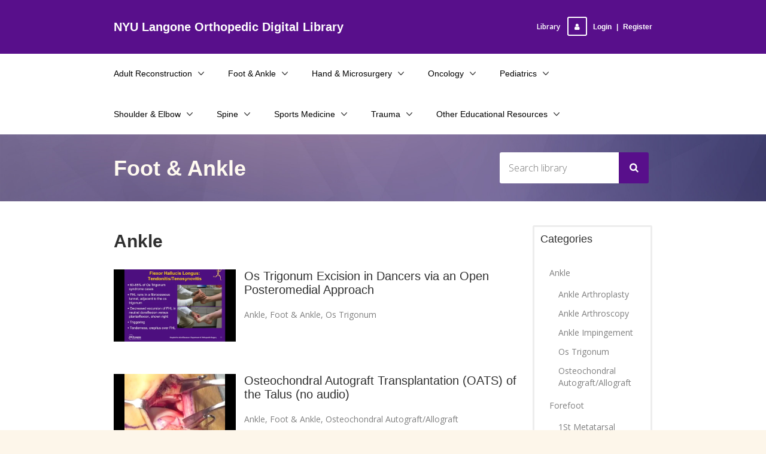

--- FILE ---
content_type: text/html; charset=UTF-8
request_url: https://www.ortholibrary.org/coursecategory/foot-ankle/
body_size: 17267
content:
<!doctype html>
<!--[if IE 7 ]>    <html lang="en-gb" class="isie ie7 oldie no-js"> <![endif]-->
<!--[if IE 8 ]>    <html lang="en-gb" class="isie ie8 oldie no-js"> <![endif]-->
<!--[if IE 9 ]>    <html lang="en-gb" class="isie ie9 no-js"> <![endif]-->
<!--[if (gt IE 9)|!(IE)]><!--> <html lang="en-US"> <!--<![endif]-->

<head>
	<meta charset="utf-8">
    <meta http-equiv="X-UA-Compatible" content="IE=Edge"/>
	<meta name='viewport' content='width=device-width, initial-scale=1, maximum-scale=1' />
	<link rel="profile" href="http://gmpg.org/xfn/11" />
	<link rel="pingback" href="https://www.ortholibrary.org/xmlrpc.php" />
	
    
 <script type='text/javascript'>
	var mytheme_urls = {
		 theme_base_url:'https://www.ortholibrary.org/wp-content/themes/lms/'
 		,framework_base_url:'https://www.ortholibrary.org/wp-content/themes/lms/framework/'
 		,ajaxurl:'https://www.ortholibrary.org/wp-admin/admin-ajax.php'
 		,url:'https://www.ortholibrary.org'
 		,scroll:'disable'
 		,loadisotope:'1'
 		,stickynav:'disable'
 		,landingpage:''
 		,landingpagestickynav:'disable'
 		,is_admin:''
 		,skin:'cyan'
 		,layout:''
 		,isLandingPage:''
 		,isRTL:''
 		,pluginURL:'https://www.ortholibrary.org/wp-content/plugins/'
 		,retinaSupport:'disable'
 		,isResponsive:'enable'
 		,layout_pattern:''
 		,themeName:'lms'
	};
 </script>
<link href='https://www.ortholibrary.org/wp-content/uploads/2019/05/nyulangone_fav.png' rel='shortcut icon' type='image/x-icon' />
<link href='https://www.ortholibrary.org/wp-content/uploads/2019/05/nyulangone_fav.png' rel='apple-touch-icon-precomposed'/>
<link href='https://www.ortholibrary.org/wp-content/uploads/2019/05/nyulangone_fav.png' sizes='114x114' rel='apple-touch-icon-precomposed'/>
<link href='https://www.ortholibrary.org/wp-content/uploads/2019/05/nyulangone_fav.png' sizes='72x72' rel='apple-touch-icon-precomposed'/>
<link href='https://www.ortholibrary.org/wp-content/uploads/2019/05/nyulangone_fav.png' sizes='144x144' rel='apple-touch-icon-precomposed'/>
<meta name='robots' content='index, follow, max-image-preview:large, max-snippet:-1, max-video-preview:-1' />
	<style>img:is([sizes="auto" i], [sizes^="auto," i]) { contain-intrinsic-size: 3000px 1500px }</style>
	
	<!-- This site is optimized with the Yoast SEO plugin v26.3 - https://yoast.com/wordpress/plugins/seo/ -->
	<title>Foot &amp; Ankle Archives - NYU Langone Orthopedic Digital Library</title>
	<link rel="canonical" href="https://www.ortholibrary.org/coursecategory/foot-ankle/" />
	<link rel="next" href="https://www.ortholibrary.org/coursecategory/foot-ankle/page/2/" />
	<meta property="og:locale" content="en_US" />
	<meta property="og:type" content="article" />
	<meta property="og:title" content="Foot &amp; Ankle Archives - NYU Langone Orthopedic Digital Library" />
	<meta property="og:url" content="https://www.ortholibrary.org/coursecategory/foot-ankle/" />
	<meta property="og:site_name" content="NYU Langone Orthopedic Digital Library" />
	<meta name="twitter:card" content="summary_large_image" />
	<script type="application/ld+json" class="yoast-schema-graph">{"@context":"https://schema.org","@graph":[{"@type":"CollectionPage","@id":"https://www.ortholibrary.org/coursecategory/foot-ankle/","url":"https://www.ortholibrary.org/coursecategory/foot-ankle/","name":"Foot &amp; Ankle Archives - NYU Langone Orthopedic Digital Library","isPartOf":{"@id":"https://ortholibrary.org/#website"},"breadcrumb":{"@id":"https://www.ortholibrary.org/coursecategory/foot-ankle/#breadcrumb"},"inLanguage":"en-US"},{"@type":"BreadcrumbList","@id":"https://www.ortholibrary.org/coursecategory/foot-ankle/#breadcrumb","itemListElement":[{"@type":"ListItem","position":1,"name":"Home","item":"https://ortholibrary.org/"},{"@type":"ListItem","position":2,"name":"Foot &amp; Ankle"}]},{"@type":"WebSite","@id":"https://ortholibrary.org/#website","url":"https://ortholibrary.org/","name":"NYU Langone Orthopedic Digital Library","description":"","potentialAction":[{"@type":"SearchAction","target":{"@type":"EntryPoint","urlTemplate":"https://ortholibrary.org/?s={search_term_string}"},"query-input":{"@type":"PropertyValueSpecification","valueRequired":true,"valueName":"search_term_string"}}],"inLanguage":"en-US"}]}</script>
	<!-- / Yoast SEO plugin. -->


<link rel='dns-prefetch' href='//fonts.googleapis.com' />
<link rel="alternate" type="application/rss+xml" title="NYU Langone Orthopedic Digital Library &raquo; Feed" href="https://www.ortholibrary.org/feed/" />
<link rel="alternate" type="application/rss+xml" title="NYU Langone Orthopedic Digital Library &raquo; Comments Feed" href="https://www.ortholibrary.org/comments/feed/" />
<link rel="alternate" type="application/rss+xml" title="NYU Langone Orthopedic Digital Library &raquo; Foot &amp; Ankle LearningMaterial Category Feed" href="https://www.ortholibrary.org/coursecategory/foot-ankle/feed/" />
<link rel='stylesheet' id='dt-sc-timepicker-addon-css-css' href='https://www.ortholibrary.org/wp-content/plugins/designthemes-core-features/shortcodes/css/jquery-ui-timepicker-addon.css?ver=6.8.1' type='text/css' media='all' />
<link rel='stylesheet' id='dt-animation-css-css' href='https://www.ortholibrary.org/wp-content/plugins/designthemes-core-features/shortcodes/css/animations.css?ver=6.8.1' type='text/css' media='all' />
<link rel='stylesheet' id='dt-sc-css-css' href='https://www.ortholibrary.org/wp-content/plugins/designthemes-core-features/shortcodes/css/shortcodes.css?ver=6.8.1' type='text/css' media='all' />
<link rel='stylesheet' id='layerslider-css' href='https://www.ortholibrary.org/wp-content/plugins/LayerSlider/static/layerslider/css/layerslider.css?ver=6.7.6' type='text/css' media='all' />
<link rel='stylesheet' id='wp-block-library-css' href='https://www.ortholibrary.org/wp-includes/css/dist/block-library/style.min.css?ver=6.8.1' type='text/css' media='all' />
<style id='wp-block-library-theme-inline-css' type='text/css'>
.wp-block-audio :where(figcaption){color:#555;font-size:13px;text-align:center}.is-dark-theme .wp-block-audio :where(figcaption){color:#ffffffa6}.wp-block-audio{margin:0 0 1em}.wp-block-code{border:1px solid #ccc;border-radius:4px;font-family:Menlo,Consolas,monaco,monospace;padding:.8em 1em}.wp-block-embed :where(figcaption){color:#555;font-size:13px;text-align:center}.is-dark-theme .wp-block-embed :where(figcaption){color:#ffffffa6}.wp-block-embed{margin:0 0 1em}.blocks-gallery-caption{color:#555;font-size:13px;text-align:center}.is-dark-theme .blocks-gallery-caption{color:#ffffffa6}:root :where(.wp-block-image figcaption){color:#555;font-size:13px;text-align:center}.is-dark-theme :root :where(.wp-block-image figcaption){color:#ffffffa6}.wp-block-image{margin:0 0 1em}.wp-block-pullquote{border-bottom:4px solid;border-top:4px solid;color:currentColor;margin-bottom:1.75em}.wp-block-pullquote cite,.wp-block-pullquote footer,.wp-block-pullquote__citation{color:currentColor;font-size:.8125em;font-style:normal;text-transform:uppercase}.wp-block-quote{border-left:.25em solid;margin:0 0 1.75em;padding-left:1em}.wp-block-quote cite,.wp-block-quote footer{color:currentColor;font-size:.8125em;font-style:normal;position:relative}.wp-block-quote:where(.has-text-align-right){border-left:none;border-right:.25em solid;padding-left:0;padding-right:1em}.wp-block-quote:where(.has-text-align-center){border:none;padding-left:0}.wp-block-quote.is-large,.wp-block-quote.is-style-large,.wp-block-quote:where(.is-style-plain){border:none}.wp-block-search .wp-block-search__label{font-weight:700}.wp-block-search__button{border:1px solid #ccc;padding:.375em .625em}:where(.wp-block-group.has-background){padding:1.25em 2.375em}.wp-block-separator.has-css-opacity{opacity:.4}.wp-block-separator{border:none;border-bottom:2px solid;margin-left:auto;margin-right:auto}.wp-block-separator.has-alpha-channel-opacity{opacity:1}.wp-block-separator:not(.is-style-wide):not(.is-style-dots){width:100px}.wp-block-separator.has-background:not(.is-style-dots){border-bottom:none;height:1px}.wp-block-separator.has-background:not(.is-style-wide):not(.is-style-dots){height:2px}.wp-block-table{margin:0 0 1em}.wp-block-table td,.wp-block-table th{word-break:normal}.wp-block-table :where(figcaption){color:#555;font-size:13px;text-align:center}.is-dark-theme .wp-block-table :where(figcaption){color:#ffffffa6}.wp-block-video :where(figcaption){color:#555;font-size:13px;text-align:center}.is-dark-theme .wp-block-video :where(figcaption){color:#ffffffa6}.wp-block-video{margin:0 0 1em}:root :where(.wp-block-template-part.has-background){margin-bottom:0;margin-top:0;padding:1.25em 2.375em}
</style>
<style id='classic-theme-styles-inline-css' type='text/css'>
/*! This file is auto-generated */
.wp-block-button__link{color:#fff;background-color:#32373c;border-radius:9999px;box-shadow:none;text-decoration:none;padding:calc(.667em + 2px) calc(1.333em + 2px);font-size:1.125em}.wp-block-file__button{background:#32373c;color:#fff;text-decoration:none}
</style>
<style id='bp-login-form-style-inline-css' type='text/css'>
.widget_bp_core_login_widget .bp-login-widget-user-avatar{float:left}.widget_bp_core_login_widget .bp-login-widget-user-links{margin-left:70px}#bp-login-widget-form label{display:block;font-weight:600;margin:15px 0 5px;width:auto}#bp-login-widget-form input[type=password],#bp-login-widget-form input[type=text]{background-color:#fafafa;border:1px solid #d6d6d6;border-radius:0;font:inherit;font-size:100%;padding:.5em;width:100%}#bp-login-widget-form .bp-login-widget-register-link,#bp-login-widget-form .login-submit{display:inline;width:-moz-fit-content;width:fit-content}#bp-login-widget-form .bp-login-widget-register-link{margin-left:1em}#bp-login-widget-form .bp-login-widget-register-link a{filter:invert(1)}#bp-login-widget-form .bp-login-widget-pwd-link{font-size:80%}

</style>
<style id='bp-member-style-inline-css' type='text/css'>
[data-type="bp/member"] input.components-placeholder__input{border:1px solid #757575;border-radius:2px;flex:1 1 auto;padding:6px 8px}.bp-block-member{position:relative}.bp-block-member .member-content{display:flex}.bp-block-member .user-nicename{display:block}.bp-block-member .user-nicename a{border:none;color:currentColor;text-decoration:none}.bp-block-member .bp-profile-button{width:100%}.bp-block-member .bp-profile-button a.button{bottom:10px;display:inline-block;margin:18px 0 0;position:absolute;right:0}.bp-block-member.has-cover .item-header-avatar,.bp-block-member.has-cover .member-content,.bp-block-member.has-cover .member-description{z-index:2}.bp-block-member.has-cover .member-content,.bp-block-member.has-cover .member-description{padding-top:75px}.bp-block-member.has-cover .bp-member-cover-image{background-color:#c5c5c5;background-position:top;background-repeat:no-repeat;background-size:cover;border:0;display:block;height:150px;left:0;margin:0;padding:0;position:absolute;top:0;width:100%;z-index:1}.bp-block-member img.avatar{height:auto;width:auto}.bp-block-member.avatar-none .item-header-avatar{display:none}.bp-block-member.avatar-none.has-cover{min-height:200px}.bp-block-member.avatar-full{min-height:150px}.bp-block-member.avatar-full .item-header-avatar{width:180px}.bp-block-member.avatar-thumb .member-content{align-items:center;min-height:50px}.bp-block-member.avatar-thumb .item-header-avatar{width:70px}.bp-block-member.avatar-full.has-cover{min-height:300px}.bp-block-member.avatar-full.has-cover .item-header-avatar{width:200px}.bp-block-member.avatar-full.has-cover img.avatar{background:#fffc;border:2px solid #fff;margin-left:20px}.bp-block-member.avatar-thumb.has-cover .item-header-avatar{padding-top:75px}.entry .entry-content .bp-block-member .user-nicename a{border:none;color:currentColor;text-decoration:none}

</style>
<style id='bp-members-style-inline-css' type='text/css'>
[data-type="bp/members"] .components-placeholder.is-appender{min-height:0}[data-type="bp/members"] .components-placeholder.is-appender .components-placeholder__label:empty{display:none}[data-type="bp/members"] .components-placeholder input.components-placeholder__input{border:1px solid #757575;border-radius:2px;flex:1 1 auto;padding:6px 8px}[data-type="bp/members"].avatar-none .member-description{width:calc(100% - 44px)}[data-type="bp/members"].avatar-full .member-description{width:calc(100% - 224px)}[data-type="bp/members"].avatar-thumb .member-description{width:calc(100% - 114px)}[data-type="bp/members"] .member-content{position:relative}[data-type="bp/members"] .member-content .is-right{position:absolute;right:2px;top:2px}[data-type="bp/members"] .columns-2 .member-content .member-description,[data-type="bp/members"] .columns-3 .member-content .member-description,[data-type="bp/members"] .columns-4 .member-content .member-description{padding-left:44px;width:calc(100% - 44px)}[data-type="bp/members"] .columns-3 .is-right{right:-10px}[data-type="bp/members"] .columns-4 .is-right{right:-50px}.bp-block-members.is-grid{display:flex;flex-wrap:wrap;padding:0}.bp-block-members.is-grid .member-content{margin:0 1.25em 1.25em 0;width:100%}@media(min-width:600px){.bp-block-members.columns-2 .member-content{width:calc(50% - .625em)}.bp-block-members.columns-2 .member-content:nth-child(2n){margin-right:0}.bp-block-members.columns-3 .member-content{width:calc(33.33333% - .83333em)}.bp-block-members.columns-3 .member-content:nth-child(3n){margin-right:0}.bp-block-members.columns-4 .member-content{width:calc(25% - .9375em)}.bp-block-members.columns-4 .member-content:nth-child(4n){margin-right:0}}.bp-block-members .member-content{display:flex;flex-direction:column;padding-bottom:1em;text-align:center}.bp-block-members .member-content .item-header-avatar,.bp-block-members .member-content .member-description{width:100%}.bp-block-members .member-content .item-header-avatar{margin:0 auto}.bp-block-members .member-content .item-header-avatar img.avatar{display:inline-block}@media(min-width:600px){.bp-block-members .member-content{flex-direction:row;text-align:left}.bp-block-members .member-content .item-header-avatar,.bp-block-members .member-content .member-description{width:auto}.bp-block-members .member-content .item-header-avatar{margin:0}}.bp-block-members .member-content .user-nicename{display:block}.bp-block-members .member-content .user-nicename a{border:none;color:currentColor;text-decoration:none}.bp-block-members .member-content time{color:#767676;display:block;font-size:80%}.bp-block-members.avatar-none .item-header-avatar{display:none}.bp-block-members.avatar-full{min-height:190px}.bp-block-members.avatar-full .item-header-avatar{width:180px}.bp-block-members.avatar-thumb .member-content{min-height:80px}.bp-block-members.avatar-thumb .item-header-avatar{width:70px}.bp-block-members.columns-2 .member-content,.bp-block-members.columns-3 .member-content,.bp-block-members.columns-4 .member-content{display:block;text-align:center}.bp-block-members.columns-2 .member-content .item-header-avatar,.bp-block-members.columns-3 .member-content .item-header-avatar,.bp-block-members.columns-4 .member-content .item-header-avatar{margin:0 auto}.bp-block-members img.avatar{height:auto;max-width:-moz-fit-content;max-width:fit-content;width:auto}.bp-block-members .member-content.has-activity{align-items:center}.bp-block-members .member-content.has-activity .item-header-avatar{padding-right:1em}.bp-block-members .member-content.has-activity .wp-block-quote{margin-bottom:0;text-align:left}.bp-block-members .member-content.has-activity .wp-block-quote cite a,.entry .entry-content .bp-block-members .user-nicename a{border:none;color:currentColor;text-decoration:none}

</style>
<style id='bp-dynamic-members-style-inline-css' type='text/css'>
.bp-dynamic-block-container .item-options{font-size:.5em;margin:0 0 1em;padding:1em 0}.bp-dynamic-block-container .item-options a.selected{font-weight:600}.bp-dynamic-block-container ul.item-list{list-style:none;margin:1em 0;padding-left:0}.bp-dynamic-block-container ul.item-list li{margin-bottom:1em}.bp-dynamic-block-container ul.item-list li:after,.bp-dynamic-block-container ul.item-list li:before{content:" ";display:table}.bp-dynamic-block-container ul.item-list li:after{clear:both}.bp-dynamic-block-container ul.item-list li .item-avatar{float:left;width:60px}.bp-dynamic-block-container ul.item-list li .item{margin-left:70px}

</style>
<style id='bp-online-members-style-inline-css' type='text/css'>
.widget_bp_core_whos_online_widget .avatar-block,[data-type="bp/online-members"] .avatar-block{display:flex;flex-flow:row wrap}.widget_bp_core_whos_online_widget .avatar-block img,[data-type="bp/online-members"] .avatar-block img{margin:.5em}

</style>
<style id='bp-active-members-style-inline-css' type='text/css'>
.widget_bp_core_recently_active_widget .avatar-block,[data-type="bp/active-members"] .avatar-block{display:flex;flex-flow:row wrap}.widget_bp_core_recently_active_widget .avatar-block img,[data-type="bp/active-members"] .avatar-block img{margin:.5em}

</style>
<style id='bp-latest-activities-style-inline-css' type='text/css'>
.bp-latest-activities .components-flex.components-select-control select[multiple]{height:auto;padding:0 8px}.bp-latest-activities .components-flex.components-select-control select[multiple]+.components-input-control__suffix svg{display:none}.bp-latest-activities-block a,.entry .entry-content .bp-latest-activities-block a{border:none;text-decoration:none}.bp-latest-activities-block .activity-list.item-list blockquote{border:none;padding:0}.bp-latest-activities-block .activity-list.item-list blockquote .activity-item:not(.mini){box-shadow:1px 0 4px #00000026;padding:0 1em;position:relative}.bp-latest-activities-block .activity-list.item-list blockquote .activity-item:not(.mini):after,.bp-latest-activities-block .activity-list.item-list blockquote .activity-item:not(.mini):before{border-color:#0000;border-style:solid;content:"";display:block;height:0;left:15px;position:absolute;width:0}.bp-latest-activities-block .activity-list.item-list blockquote .activity-item:not(.mini):before{border-top-color:#00000026;border-width:9px;bottom:-18px;left:14px}.bp-latest-activities-block .activity-list.item-list blockquote .activity-item:not(.mini):after{border-top-color:#fff;border-width:8px;bottom:-16px}.bp-latest-activities-block .activity-list.item-list blockquote .activity-item.mini .avatar{display:inline-block;height:20px;margin-right:2px;vertical-align:middle;width:20px}.bp-latest-activities-block .activity-list.item-list footer{align-items:center;display:flex}.bp-latest-activities-block .activity-list.item-list footer img.avatar{border:none;display:inline-block;margin-right:.5em}.bp-latest-activities-block .activity-list.item-list footer .activity-time-since{font-size:90%}.bp-latest-activities-block .widget-error{border-left:4px solid #0b80a4;box-shadow:1px 0 4px #00000026}.bp-latest-activities-block .widget-error p{padding:0 1em}

</style>
<link rel='stylesheet' id='awsm-ead-public-css' href='https://www.ortholibrary.org/wp-content/plugins/embed-any-document/css/embed-public.min.css?ver=2.7.8' type='text/css' media='all' />
<style id='global-styles-inline-css' type='text/css'>
:root{--wp--preset--aspect-ratio--square: 1;--wp--preset--aspect-ratio--4-3: 4/3;--wp--preset--aspect-ratio--3-4: 3/4;--wp--preset--aspect-ratio--3-2: 3/2;--wp--preset--aspect-ratio--2-3: 2/3;--wp--preset--aspect-ratio--16-9: 16/9;--wp--preset--aspect-ratio--9-16: 9/16;--wp--preset--color--black: #000000;--wp--preset--color--cyan-bluish-gray: #abb8c3;--wp--preset--color--white: #ffffff;--wp--preset--color--pale-pink: #f78da7;--wp--preset--color--vivid-red: #cf2e2e;--wp--preset--color--luminous-vivid-orange: #ff6900;--wp--preset--color--luminous-vivid-amber: #fcb900;--wp--preset--color--light-green-cyan: #7bdcb5;--wp--preset--color--vivid-green-cyan: #00d084;--wp--preset--color--pale-cyan-blue: #8ed1fc;--wp--preset--color--vivid-cyan-blue: #0693e3;--wp--preset--color--vivid-purple: #9b51e0;--wp--preset--gradient--vivid-cyan-blue-to-vivid-purple: linear-gradient(135deg,rgba(6,147,227,1) 0%,rgb(155,81,224) 100%);--wp--preset--gradient--light-green-cyan-to-vivid-green-cyan: linear-gradient(135deg,rgb(122,220,180) 0%,rgb(0,208,130) 100%);--wp--preset--gradient--luminous-vivid-amber-to-luminous-vivid-orange: linear-gradient(135deg,rgba(252,185,0,1) 0%,rgba(255,105,0,1) 100%);--wp--preset--gradient--luminous-vivid-orange-to-vivid-red: linear-gradient(135deg,rgba(255,105,0,1) 0%,rgb(207,46,46) 100%);--wp--preset--gradient--very-light-gray-to-cyan-bluish-gray: linear-gradient(135deg,rgb(238,238,238) 0%,rgb(169,184,195) 100%);--wp--preset--gradient--cool-to-warm-spectrum: linear-gradient(135deg,rgb(74,234,220) 0%,rgb(151,120,209) 20%,rgb(207,42,186) 40%,rgb(238,44,130) 60%,rgb(251,105,98) 80%,rgb(254,248,76) 100%);--wp--preset--gradient--blush-light-purple: linear-gradient(135deg,rgb(255,206,236) 0%,rgb(152,150,240) 100%);--wp--preset--gradient--blush-bordeaux: linear-gradient(135deg,rgb(254,205,165) 0%,rgb(254,45,45) 50%,rgb(107,0,62) 100%);--wp--preset--gradient--luminous-dusk: linear-gradient(135deg,rgb(255,203,112) 0%,rgb(199,81,192) 50%,rgb(65,88,208) 100%);--wp--preset--gradient--pale-ocean: linear-gradient(135deg,rgb(255,245,203) 0%,rgb(182,227,212) 50%,rgb(51,167,181) 100%);--wp--preset--gradient--electric-grass: linear-gradient(135deg,rgb(202,248,128) 0%,rgb(113,206,126) 100%);--wp--preset--gradient--midnight: linear-gradient(135deg,rgb(2,3,129) 0%,rgb(40,116,252) 100%);--wp--preset--font-size--small: 13px;--wp--preset--font-size--medium: 20px;--wp--preset--font-size--large: 36px;--wp--preset--font-size--x-large: 42px;--wp--preset--spacing--20: 0.44rem;--wp--preset--spacing--30: 0.67rem;--wp--preset--spacing--40: 1rem;--wp--preset--spacing--50: 1.5rem;--wp--preset--spacing--60: 2.25rem;--wp--preset--spacing--70: 3.38rem;--wp--preset--spacing--80: 5.06rem;--wp--preset--shadow--natural: 6px 6px 9px rgba(0, 0, 0, 0.2);--wp--preset--shadow--deep: 12px 12px 50px rgba(0, 0, 0, 0.4);--wp--preset--shadow--sharp: 6px 6px 0px rgba(0, 0, 0, 0.2);--wp--preset--shadow--outlined: 6px 6px 0px -3px rgba(255, 255, 255, 1), 6px 6px rgba(0, 0, 0, 1);--wp--preset--shadow--crisp: 6px 6px 0px rgba(0, 0, 0, 1);}:where(.is-layout-flex){gap: 0.5em;}:where(.is-layout-grid){gap: 0.5em;}body .is-layout-flex{display: flex;}.is-layout-flex{flex-wrap: wrap;align-items: center;}.is-layout-flex > :is(*, div){margin: 0;}body .is-layout-grid{display: grid;}.is-layout-grid > :is(*, div){margin: 0;}:where(.wp-block-columns.is-layout-flex){gap: 2em;}:where(.wp-block-columns.is-layout-grid){gap: 2em;}:where(.wp-block-post-template.is-layout-flex){gap: 1.25em;}:where(.wp-block-post-template.is-layout-grid){gap: 1.25em;}.has-black-color{color: var(--wp--preset--color--black) !important;}.has-cyan-bluish-gray-color{color: var(--wp--preset--color--cyan-bluish-gray) !important;}.has-white-color{color: var(--wp--preset--color--white) !important;}.has-pale-pink-color{color: var(--wp--preset--color--pale-pink) !important;}.has-vivid-red-color{color: var(--wp--preset--color--vivid-red) !important;}.has-luminous-vivid-orange-color{color: var(--wp--preset--color--luminous-vivid-orange) !important;}.has-luminous-vivid-amber-color{color: var(--wp--preset--color--luminous-vivid-amber) !important;}.has-light-green-cyan-color{color: var(--wp--preset--color--light-green-cyan) !important;}.has-vivid-green-cyan-color{color: var(--wp--preset--color--vivid-green-cyan) !important;}.has-pale-cyan-blue-color{color: var(--wp--preset--color--pale-cyan-blue) !important;}.has-vivid-cyan-blue-color{color: var(--wp--preset--color--vivid-cyan-blue) !important;}.has-vivid-purple-color{color: var(--wp--preset--color--vivid-purple) !important;}.has-black-background-color{background-color: var(--wp--preset--color--black) !important;}.has-cyan-bluish-gray-background-color{background-color: var(--wp--preset--color--cyan-bluish-gray) !important;}.has-white-background-color{background-color: var(--wp--preset--color--white) !important;}.has-pale-pink-background-color{background-color: var(--wp--preset--color--pale-pink) !important;}.has-vivid-red-background-color{background-color: var(--wp--preset--color--vivid-red) !important;}.has-luminous-vivid-orange-background-color{background-color: var(--wp--preset--color--luminous-vivid-orange) !important;}.has-luminous-vivid-amber-background-color{background-color: var(--wp--preset--color--luminous-vivid-amber) !important;}.has-light-green-cyan-background-color{background-color: var(--wp--preset--color--light-green-cyan) !important;}.has-vivid-green-cyan-background-color{background-color: var(--wp--preset--color--vivid-green-cyan) !important;}.has-pale-cyan-blue-background-color{background-color: var(--wp--preset--color--pale-cyan-blue) !important;}.has-vivid-cyan-blue-background-color{background-color: var(--wp--preset--color--vivid-cyan-blue) !important;}.has-vivid-purple-background-color{background-color: var(--wp--preset--color--vivid-purple) !important;}.has-black-border-color{border-color: var(--wp--preset--color--black) !important;}.has-cyan-bluish-gray-border-color{border-color: var(--wp--preset--color--cyan-bluish-gray) !important;}.has-white-border-color{border-color: var(--wp--preset--color--white) !important;}.has-pale-pink-border-color{border-color: var(--wp--preset--color--pale-pink) !important;}.has-vivid-red-border-color{border-color: var(--wp--preset--color--vivid-red) !important;}.has-luminous-vivid-orange-border-color{border-color: var(--wp--preset--color--luminous-vivid-orange) !important;}.has-luminous-vivid-amber-border-color{border-color: var(--wp--preset--color--luminous-vivid-amber) !important;}.has-light-green-cyan-border-color{border-color: var(--wp--preset--color--light-green-cyan) !important;}.has-vivid-green-cyan-border-color{border-color: var(--wp--preset--color--vivid-green-cyan) !important;}.has-pale-cyan-blue-border-color{border-color: var(--wp--preset--color--pale-cyan-blue) !important;}.has-vivid-cyan-blue-border-color{border-color: var(--wp--preset--color--vivid-cyan-blue) !important;}.has-vivid-purple-border-color{border-color: var(--wp--preset--color--vivid-purple) !important;}.has-vivid-cyan-blue-to-vivid-purple-gradient-background{background: var(--wp--preset--gradient--vivid-cyan-blue-to-vivid-purple) !important;}.has-light-green-cyan-to-vivid-green-cyan-gradient-background{background: var(--wp--preset--gradient--light-green-cyan-to-vivid-green-cyan) !important;}.has-luminous-vivid-amber-to-luminous-vivid-orange-gradient-background{background: var(--wp--preset--gradient--luminous-vivid-amber-to-luminous-vivid-orange) !important;}.has-luminous-vivid-orange-to-vivid-red-gradient-background{background: var(--wp--preset--gradient--luminous-vivid-orange-to-vivid-red) !important;}.has-very-light-gray-to-cyan-bluish-gray-gradient-background{background: var(--wp--preset--gradient--very-light-gray-to-cyan-bluish-gray) !important;}.has-cool-to-warm-spectrum-gradient-background{background: var(--wp--preset--gradient--cool-to-warm-spectrum) !important;}.has-blush-light-purple-gradient-background{background: var(--wp--preset--gradient--blush-light-purple) !important;}.has-blush-bordeaux-gradient-background{background: var(--wp--preset--gradient--blush-bordeaux) !important;}.has-luminous-dusk-gradient-background{background: var(--wp--preset--gradient--luminous-dusk) !important;}.has-pale-ocean-gradient-background{background: var(--wp--preset--gradient--pale-ocean) !important;}.has-electric-grass-gradient-background{background: var(--wp--preset--gradient--electric-grass) !important;}.has-midnight-gradient-background{background: var(--wp--preset--gradient--midnight) !important;}.has-small-font-size{font-size: var(--wp--preset--font-size--small) !important;}.has-medium-font-size{font-size: var(--wp--preset--font-size--medium) !important;}.has-large-font-size{font-size: var(--wp--preset--font-size--large) !important;}.has-x-large-font-size{font-size: var(--wp--preset--font-size--x-large) !important;}
:where(.wp-block-post-template.is-layout-flex){gap: 1.25em;}:where(.wp-block-post-template.is-layout-grid){gap: 1.25em;}
:where(.wp-block-columns.is-layout-flex){gap: 2em;}:where(.wp-block-columns.is-layout-grid){gap: 2em;}
:root :where(.wp-block-pullquote){font-size: 1.5em;line-height: 1.6;}
</style>
<link rel='stylesheet' id='lms-parent-style-css' href='https://www.ortholibrary.org/wp-content/themes/lms/style.css?ver=6.8.1' type='text/css' media='all' />
<link rel='stylesheet' id='lms-child-style-css' href='https://www.ortholibrary.org/wp-content/themes/lms-child/style.css?ver=6.8.1' type='text/css' media='all' />
<link rel='stylesheet' id='contact-form-7-css' href='https://www.ortholibrary.org/wp-content/plugins/contact-form-7/includes/css/styles.css?ver=6.1.3' type='text/css' media='all' />
<link rel='stylesheet' id='wpfts_front_styles-css' href='https://www.ortholibrary.org/wp-content/plugins/fulltext-search/style/wpfts_front_styles.css?ver=1.9.10' type='text/css' media='all' />
<link rel='stylesheet' id='resmap-css' href='https://www.ortholibrary.org/wp-content/plugins/responsive-maps-plugin/includes/css/resmap.min.css?ver=4.5' type='text/css' media='all' />
<link rel='stylesheet' id='rs-plugin-settings-css' href='https://www.ortholibrary.org/wp-content/plugins/revslider/public/assets/css/settings.css?ver=5.4.8.1' type='text/css' media='all' />
<style id='rs-plugin-settings-inline-css' type='text/css'>
#rs-demo-id {}
</style>
<link rel='stylesheet' id='wcs-timetable-css' href='https://www.ortholibrary.org/wp-content/plugins/weekly-class/assets/front/css/timetable.css?ver=2.5.7' type='text/css' media='all' />
<style id='wcs-timetable-inline-css' type='text/css'>
.wcs-single__action .wcs-btn--action{color:rgba( 255,255,255,1);background-color:#BD322C}
</style>
<link rel='stylesheet' id='dttheme-frontend-styles-css' href='https://www.ortholibrary.org/wp-content/themes/lms/gutenberg/frontend.css?ver=6.8.1' type='text/css' media='all' />
<link rel='stylesheet' id='style_login_widget-css' href='https://www.ortholibrary.org/wp-content/plugins/miniorange-login-with-eve-online-google-facebook/css/style_login_widget.min.css?ver=6.26.14' type='text/css' media='all' />
<link rel='stylesheet' id='bsf-Defaults-css' href='https://www.ortholibrary.org/wp-content/uploads/smile_fonts/Defaults/Defaults.css?ver=6.8.1' type='text/css' media='all' />
<link rel='stylesheet' id='lms-style-css' href='https://www.ortholibrary.org/wp-content/themes/lms-child/style.css?ver=6.8.1' type='text/css' media='all' />
<link rel='stylesheet' id='custom-font-awesome-css' href='https://www.ortholibrary.org/wp-content/themes/lms/css/font-awesome.min.css?ver=6.8.1' type='text/css' media='all' />
<link rel='stylesheet' id='stoke-gap-icons-css' href='https://www.ortholibrary.org/wp-content/themes/lms/css/stroke-gap-icons.min.css?ver=6.8.1' type='text/css' media='all' />
<link rel='stylesheet' id='skin-css' href='https://www.ortholibrary.org/wp-content/themes/lms/skins/cyan/style.css?ver=6.8.1' type='text/css' media='all' />
<link rel='stylesheet' id='font-raleway-css' href='//fonts.googleapis.com/css?family=Raleway%3A400%2C100%2C200%2C300%2C500%2C600%2C800%2C700%2C900&#038;ver=6.8.1' type='text/css' media='all' />
<link rel='stylesheet' id='font-opensans-css' href='//fonts.googleapis.com/css?family=Open+Sans%3A300italic%2C400italic%2C600italic%2C700italic%2C800italic%2C400%2C300%2C600%2C700%2C800&#038;ver=6.8.1' type='text/css' media='all' />
<link rel='stylesheet' id='font-dancingscript-css' href='//fonts.googleapis.com/css?family=Dancing+Script&#038;ver=6.8.1' type='text/css' media='all' />
<link rel='stylesheet' id='magnific-popup-css' href='https://www.ortholibrary.org/wp-content/themes/lms/framework/js/public/magnific/magnific-popup.css?ver=6.8.1' type='text/css' media='all' />
<link rel='stylesheet' id='jquery-ui-css' href='https://www.ortholibrary.org/wp-content/themes/lms/css/jquery-ui.css?ver=6.8.1' type='text/css' media='all' />
<link rel='stylesheet' id='responsive-css' href='https://www.ortholibrary.org/wp-content/themes/lms/responsive.css?ver=6.8.1' type='text/css' media='all' />
<link rel='stylesheet' id='ws-plugin--s2member-css' href='https://www.ortholibrary.org/wp-content/plugins/s2member/s2member-o.php?ws_plugin__s2member_css=1&#038;qcABC=1&#038;ver=251005-2411806532' type='text/css' media='all' />
 <!--[if IE]>
    <style type="text/css" media="screen">
			.team .social-icons li {
				behavior: url(https://www.ortholibrary.org/wp-content/themes/lms/PIE.php);
               }
     </style>
     <![endif]-->
<script type="text/javascript" src="https://www.ortholibrary.org/wp-includes/js/jquery/jquery.min.js?ver=3.7.1" id="jquery-core-js"></script>
<script type="text/javascript" src="https://www.ortholibrary.org/wp-includes/js/jquery/jquery-migrate.min.js?ver=3.4.1" id="jquery-migrate-js"></script>
<script type="text/javascript" id="layerslider-greensock-js-extra">
/* <![CDATA[ */
var LS_Meta = {"v":"6.7.6"};
/* ]]> */
</script>
<script type="text/javascript" src="https://www.ortholibrary.org/wp-content/plugins/LayerSlider/static/layerslider/js/greensock.js?ver=1.19.0" id="layerslider-greensock-js"></script>
<script type="text/javascript" src="https://www.ortholibrary.org/wp-content/plugins/LayerSlider/static/layerslider/js/layerslider.kreaturamedia.jquery.js?ver=6.7.6" id="layerslider-js"></script>
<script type="text/javascript" src="https://www.ortholibrary.org/wp-content/plugins/LayerSlider/static/layerslider/js/layerslider.transitions.js?ver=6.7.6" id="layerslider-transitions-js"></script>
<script type="text/javascript" src="https://www.ortholibrary.org/wp-content/plugins/revslider/public/assets/js/jquery.themepunch.tools.min.js?ver=5.4.8.1" id="tp-tools-js"></script>
<script type="text/javascript" src="https://www.ortholibrary.org/wp-content/plugins/revslider/public/assets/js/jquery.themepunch.revolution.min.js?ver=5.4.8.1" id="revmin-js"></script>
<script type="text/javascript" src="https://www.ortholibrary.org/wp-content/themes/lms/framework/js/public/modernizr.min.js?ver=6.8.1" id="modernizr-script-js"></script>
<script type="text/javascript" src="https://www.ortholibrary.org/wp-content/themes/lms/framework/js/public/jquery-ui.js?ver=6.8.1" id="jquery-ui-js"></script>
<meta name="generator" content="Powered by LayerSlider 6.7.6 - Multi-Purpose, Responsive, Parallax, Mobile-Friendly Slider Plugin for WordPress." />
<!-- LayerSlider updates and docs at: https://layerslider.kreaturamedia.com -->
<style type="text/css">	#logo h2 a { color: #; }</style><link rel="https://api.w.org/" href="https://www.ortholibrary.org/wp-json/" /><link rel="EditURI" type="application/rsd+xml" title="RSD" href="https://www.ortholibrary.org/xmlrpc.php?rsd" />
<meta name="generator" content="WordPress 6.8.1" />

        <!-- Global site tag (gtag.js) - Google Analytics -->
        <script async src="https://www.googletagmanager.com/gtag/js?id=UA-87888-97"></script>
        <script>
            window.dataLayer = window.dataLayer || [];
            function gtag(){
                dataLayer.push(arguments);
            }
            gtag('js', new Date());
            gtag('config', 'UA-87888-97');
        </script>
    
	<script type="text/javascript">var ajaxurl = 'https://www.ortholibrary.org/wp-admin/admin-ajax.php';</script>

<style type="text/css" media="all" id="wcs_styles"></style><meta name="generator" content="Powered by WPBakery Page Builder - drag and drop page builder for WordPress."/>
<!--[if lte IE 9]><link rel="stylesheet" type="text/css" href="https://www.ortholibrary.org/wp-content/plugins/js_composer/assets/css/vc_lte_ie9.min.css" media="screen"><![endif]--><meta name="generator" content="Powered by Slider Revolution 5.4.8.1 - responsive, Mobile-Friendly Slider Plugin for WordPress with comfortable drag and drop interface." />
<script type="text/javascript">function setREVStartSize(e){									
						try{ e.c=jQuery(e.c);var i=jQuery(window).width(),t=9999,r=0,n=0,l=0,f=0,s=0,h=0;
							if(e.responsiveLevels&&(jQuery.each(e.responsiveLevels,function(e,f){f>i&&(t=r=f,l=e),i>f&&f>r&&(r=f,n=e)}),t>r&&(l=n)),f=e.gridheight[l]||e.gridheight[0]||e.gridheight,s=e.gridwidth[l]||e.gridwidth[0]||e.gridwidth,h=i/s,h=h>1?1:h,f=Math.round(h*f),"fullscreen"==e.sliderLayout){var u=(e.c.width(),jQuery(window).height());if(void 0!=e.fullScreenOffsetContainer){var c=e.fullScreenOffsetContainer.split(",");if (c) jQuery.each(c,function(e,i){u=jQuery(i).length>0?u-jQuery(i).outerHeight(!0):u}),e.fullScreenOffset.split("%").length>1&&void 0!=e.fullScreenOffset&&e.fullScreenOffset.length>0?u-=jQuery(window).height()*parseInt(e.fullScreenOffset,0)/100:void 0!=e.fullScreenOffset&&e.fullScreenOffset.length>0&&(u-=parseInt(e.fullScreenOffset,0))}f=u}else void 0!=e.minHeight&&f<e.minHeight&&(f=e.minHeight);e.c.closest(".rev_slider_wrapper").css({height:f})					
						}catch(d){console.log("Failure at Presize of Slider:"+d)}						
					};</script>
<noscript><style type="text/css"> .wpb_animate_when_almost_visible { opacity: 1; }</style></noscript></head>
<body class="bp-legacy archive tax-course_category term-foot-ankle term-334 wp-theme-lms wp-child-theme-lms-child wpb-js-composer js-comp-ver-5.6 vc_responsive">
<!-- **Wrapper** -->
<div class="wrapper">
    <!-- **Inner Wrapper** -->
    <div class="inner-wrapper">
    
    	            <!-- Header Wrapper -->
            <div id="header-wrapper">            <!-- **Header** -->
            <header id="header" class="header1">
            
                <div class="container">
                    <!-- **Logo - Start** -->
                    <div id="logo">
						                            <h2><a href="https://www.ortholibrary.org" title="NYU Langone Orthopedic Digital Library">NYU Langone Orthopedic Digital Library</a></h2>                    </div><!-- **Logo - End** -->
            
                    <div class="header-register">                    	
						<ul class="dt-sc-default-login"><li><a href="https://www.ortholibrary.org/login/" title="Login / Register Now"><i class="fa fa-user"></i>Login<span> | </span>Register</a></li></ul>                    </div>
            
                    <!-- **Navigation** -->
                    <nav id="main-menu">
                        <div class="dt-menu-toggle" id="dt-menu-toggle">
                            Menu                            <span class="dt-menu-toggle-icon"></span>
                        </div>

						<ul id="menu-top-navigation" class="menu"><li id="menu-item-7309" class="menu-item menu-item-type-post_type menu-item-object-page menu-item-depth-0 menu-item-simple-parent "><a href="https://www.ortholibrary.org/library/" >Library</a></li>
</ul>                    </nav><!-- **Navigation - End** -->

                </div>    
            </header><!-- **Header - End** -->            </div><!-- Header Wrapper -->
            <div id="header_bottom">
                <div id="elearning-secondary-nav">

                    <!-- **Main Menu Wrapper** -->
                    <div class="main-menu-wrapper">
                        <div class="container">
                            <div id="primary-menu">

                                <!-- **Navigation** -->
                                <nav id="main-menu">
                                    <div class="dt-menu-toggle" id="dt-menu-toggle-video-merge">
                                        Menu                                        <span class="dt-menu-toggle-icon"></span>
                                    </div>

                                    <ul id="menu-top-navigation-1" class="menu"><li id="menu-item-7309" class="menu-item menu-item-type-post_type menu-item-object-page menu-item-depth-0 menu-item-simple-parent "><a href="https://www.ortholibrary.org/library/" >Library</a></li>
</ul>






                                </nav><!-- **Navigation - End** -->
                            </div>



                        </div>
                    </div><!-- **Main Menu Wrapper - End** -->

            <ul id='main_category_menu' class='main_nav_list'>	<li class="cat-item cat-item-171"><a href="https://www.ortholibrary.org/coursecategory/adult-reconstruction/">Adult Reconstruction</a>
<ul class='children'>
	<li class="cat-item cat-item-2493"><a href="https://www.ortholibrary.org/coursecategory/adult-reconstruction/adult-reconstruction-webinars/">Adult Reconstruction Webinars</a>
</li>
	<li class="cat-item cat-item-2638"><a href="https://www.ortholibrary.org/coursecategory/adult-reconstruction/back-table/">Back Table</a>
</li>
	<li class="cat-item cat-item-172"><a href="https://www.ortholibrary.org/coursecategory/adult-reconstruction/hip-arthroplasty/">Hip Arthroplasty</a>
</li>
	<li class="cat-item cat-item-247"><a href="https://www.ortholibrary.org/coursecategory/adult-reconstruction/knee-arthroplasty/">Knee Arthroplasty</a>
</li>
	<li class="cat-item cat-item-1893"><a href="https://www.ortholibrary.org/coursecategory/adult-reconstruction/quality-and-patient-safety-adult-reconstruction/">Quality and Patient Safety</a>
</li>
	<li class="cat-item cat-item-206"><a href="https://www.ortholibrary.org/coursecategory/adult-reconstruction/revision-hip-arthroplasty/">Revision Hip Arthroplasty</a>
</li>
	<li class="cat-item cat-item-299"><a href="https://www.ortholibrary.org/coursecategory/adult-reconstruction/revision-knee-arthroplasty/">Revision Knee Arthroplasty</a>
</li>
</ul>
</li>
	<li class="cat-item cat-item-334 current-cat"><a aria-current="page" href="https://www.ortholibrary.org/coursecategory/foot-ankle/">Foot &amp; Ankle</a>
<ul class='children'>
	<li class="cat-item cat-item-408"><a href="https://www.ortholibrary.org/coursecategory/foot-ankle/ankle/">Ankle</a>
</li>
	<li class="cat-item cat-item-335"><a href="https://www.ortholibrary.org/coursecategory/foot-ankle/forefoot/">Forefoot</a>
</li>
	<li class="cat-item cat-item-380"><a href="https://www.ortholibrary.org/coursecategory/foot-ankle/hindfoot/">Hindfoot</a>
</li>
	<li class="cat-item cat-item-2053"><a href="https://www.ortholibrary.org/coursecategory/foot-ankle/powerpoint-presentations/">PowerPoint Presentations</a>
</li>
	<li class="cat-item cat-item-2173"><a href="https://www.ortholibrary.org/coursecategory/foot-ankle/webinars-and-lectures/">Webinars and Lectures</a>
</li>
</ul>
</li>
	<li class="cat-item cat-item-446"><a href="https://www.ortholibrary.org/coursecategory/hand-wrist/">Hand &amp; Microsurgery</a>
<ul class='children'>
	<li class="cat-item cat-item-1833"><a href="https://www.ortholibrary.org/coursecategory/hand-wrist/brachial-plexus-and-peripheral-nerve/">Brachial Plexus and Peripheral Nerve</a>
</li>
	<li class="cat-item cat-item-2413"><a href="https://www.ortholibrary.org/coursecategory/hand-wrist/efficiency/">Efficiency</a>
</li>
	<li class="cat-item cat-item-2223"><a href="https://www.ortholibrary.org/coursecategory/hand-wrist/elbow-hand-wrist/">Elbow</a>
</li>
	<li class="cat-item cat-item-447"><a href="https://www.ortholibrary.org/coursecategory/hand-wrist/hand/">Hand</a>
</li>
	<li class="cat-item cat-item-2423"><a href="https://www.ortholibrary.org/coursecategory/hand-wrist/hand-webinars/">Webinars</a>
</li>
	<li class="cat-item cat-item-486"><a href="https://www.ortholibrary.org/coursecategory/hand-wrist/wrist/">Wrist</a>
</li>
</ul>
</li>
	<li class="cat-item cat-item-1369"><a href="https://www.ortholibrary.org/coursecategory/oncology/">Oncology</a>
</li>
	<li class="cat-item cat-item-2033"><a href="https://www.ortholibrary.org/coursecategory/education/">Other Educational Resources</a>
<ul class='children'>
	<li class="cat-item cat-item-2043"><a href="https://www.ortholibrary.org/coursecategory/education/2020-abos-part-i-exam-review/">ABOS Part I Exam Review</a>
</li>
	<li class="cat-item cat-item-2632"><a href="https://www.ortholibrary.org/coursecategory/education/abos-part-ii-resources/">ABOS Part II Resources</a>
</li>
	<li class="cat-item cat-item-2563"><a href="https://www.ortholibrary.org/coursecategory/education/featured/">Featured</a>
</li>
	<li class="cat-item cat-item-2615"><a href="https://www.ortholibrary.org/coursecategory/education/miscellaneous-webinars/">Miscellaneous Webinars</a>
</li>
	<li class="cat-item cat-item-2193"><a href="https://www.ortholibrary.org/coursecategory/education/npahpeducation/">Non-Physician Allied Health Personnel</a>
</li>
	<li class="cat-item cat-item-2243"><a href="https://www.ortholibrary.org/coursecategory/education/training-programs/">Training Programs</a>
</li>
</ul>
</li>
	<li class="cat-item cat-item-539"><a href="https://www.ortholibrary.org/coursecategory/pediatrics/">Pediatrics</a>
<ul class='children'>
	<li class="cat-item cat-item-540"><a href="https://www.ortholibrary.org/coursecategory/pediatrics/hip/">Hip</a>
</li>
	<li class="cat-item cat-item-2483"><a href="https://www.ortholibrary.org/coursecategory/pediatrics/pediatric-webinars/">Pediatric Webinars</a>
</li>
	<li class="cat-item cat-item-555"><a href="https://www.ortholibrary.org/coursecategory/pediatrics/pediatrics-sports-medicine/">Sports Medicine</a>
</li>
	<li class="cat-item cat-item-560"><a href="https://www.ortholibrary.org/coursecategory/pediatrics/peds-trauma/">Trauma</a>
</li>
	<li class="cat-item cat-item-579"><a href="https://www.ortholibrary.org/coursecategory/pediatrics/upper-extremity/">Upper Extremity</a>
</li>
</ul>
</li>
	<li class="cat-item cat-item-595"><a href="https://www.ortholibrary.org/coursecategory/shoulder-elbow/">Shoulder &amp; Elbow</a>
<ul class='children'>
	<li class="cat-item cat-item-596"><a href="https://www.ortholibrary.org/coursecategory/shoulder-elbow/elbow/">Elbow</a>
</li>
	<li class="cat-item cat-item-658"><a href="https://www.ortholibrary.org/coursecategory/shoulder-elbow/shoulder/">Shoulder</a>
</li>
	<li class="cat-item cat-item-2639"><a href="https://www.ortholibrary.org/coursecategory/shoulder-elbow/webinars-shoulder-elbow/">Shoulder &amp; Elbow Webinars</a>
</li>
</ul>
</li>
	<li class="cat-item cat-item-737"><a href="https://www.ortholibrary.org/coursecategory/spine-2/">Spine</a>
<ul class='children'>
	<li class="cat-item cat-item-738"><a href="https://www.ortholibrary.org/coursecategory/spine-2/cervical-spine/">Cervical Spine</a>
</li>
	<li class="cat-item cat-item-788"><a href="https://www.ortholibrary.org/coursecategory/spine-2/lumbar-spine/">Lumbar Spine</a>
</li>
	<li class="cat-item cat-item-1933"><a href="https://www.ortholibrary.org/coursecategory/spine-2/robotic-spine-surgery-spine-2/">Robotic Spine Surgery</a>
</li>
	<li class="cat-item cat-item-830"><a href="https://www.ortholibrary.org/coursecategory/spine-2/sacrum/">Sacrum</a>
</li>
	<li class="cat-item cat-item-772"><a href="https://www.ortholibrary.org/coursecategory/spine-2/thoracic-spine/">Thoracic Spine</a>
</li>
	<li class="cat-item cat-item-2393"><a href="https://www.ortholibrary.org/coursecategory/spine-2/webinars-spine-2/">Webinars</a>
</li>
</ul>
</li>
	<li class="cat-item cat-item-869"><a href="https://www.ortholibrary.org/coursecategory/sports-medicine/">Sports Medicine</a>
<ul class='children'>
	<li class="cat-item cat-item-871"><a href="https://www.ortholibrary.org/coursecategory/sports-medicine/elbow-sports/">Elbow</a>
</li>
	<li class="cat-item cat-item-895"><a href="https://www.ortholibrary.org/coursecategory/sports-medicine/foot-ankle-sports/">Foot &amp; Ankle</a>
</li>
	<li class="cat-item cat-item-971"><a href="https://www.ortholibrary.org/coursecategory/sports-medicine/hip-sports/">Hip</a>
</li>
	<li class="cat-item cat-item-1005"><a href="https://www.ortholibrary.org/coursecategory/sports-medicine/knee/">Knee</a>
</li>
	<li class="cat-item cat-item-1638"><a href="https://www.ortholibrary.org/coursecategory/sports-medicine/lower-extremity-sports-medicine/">Lower Extremity</a>
</li>
	<li class="cat-item cat-item-870"><a href="https://www.ortholibrary.org/coursecategory/sports-medicine/primary-care/">Primary Care</a>
</li>
	<li class="cat-item cat-item-1085"><a href="https://www.ortholibrary.org/coursecategory/sports-medicine/shoulder-sports/">Shoulder</a>
</li>
	<li class="cat-item cat-item-2203"><a href="https://www.ortholibrary.org/coursecategory/sports-medicine/sportsfellowship/">Sports Medicine Fellowship</a>
</li>
	<li class="cat-item cat-item-2433"><a href="https://www.ortholibrary.org/coursecategory/sports-medicine/sportswebinars/">Webinars</a>
</li>
</ul>
</li>
	<li class="cat-item cat-item-1151"><a href="https://www.ortholibrary.org/coursecategory/trauma/">Trauma</a>
<ul class='children'>
	<li class="cat-item cat-item-1152"><a href="https://www.ortholibrary.org/coursecategory/trauma/hip-pelvis/">Hip &amp; Pelvis</a>
</li>
	<li class="cat-item cat-item-1167"><a href="https://www.ortholibrary.org/coursecategory/trauma/lower-extremity/">Lower Extremity</a>
</li>
	<li class="cat-item cat-item-2343"><a href="https://www.ortholibrary.org/coursecategory/trauma/misc-trauma/">Miscellaneous Trauma</a>
</li>
	<li class="cat-item cat-item-1203"><a href="https://www.ortholibrary.org/coursecategory/trauma/thoracic/">Thoracic</a>
</li>
	<li class="cat-item cat-item-1208"><a href="https://www.ortholibrary.org/coursecategory/trauma/upper-extremity-trauma-2/">Upper Extremity</a>
</li>
	<li class="cat-item cat-item-1683"><a href="https://www.ortholibrary.org/coursecategory/trauma/webinars/">Webinars</a>
</li>
</ul>
</li>
</ul>                    <div class="header-register" style="display:none;">
                        <ul class="dt-sc-default-login"><li><a href="https://www.ortholibrary.org/login/" title="Login / Register Now"><i class="fa fa-user"></i>Login<span> | </span>Register</a></li></ul>                    </div>

                </div>
            </div>

            

        <!-- **Main** -->
        <div id="main">

        <!-- Slider Section -->
        
        <!-- Sub Title Section -->
        <section class="main-title-section-wrapper">	<div class="container">		<div class="main-title-section">				<h1>Foot &amp; Ankle</h1>			</div>		<div class="header-search"> 
<form method="get" id="courses-search" class="searchform" action="https://www.ortholibrary.org/">
    <input 
		id="s" 
		class="courses-search-input" 
		minlength="3" 
		name="s" 
		placeholder="Search library" 
		required 
		type="text" 
		value="" 
	/>
	<input type="submit" value="" />
</form>		</div>		</div></section>        <!-- Sub Title Section -->

    <!-- ** Container ** -->
   	<div class="container">




    <!-- ** Primary Section ** -->
    <section id="primary" class="page-with-sidebar with-right-sidebar">
    
        <div class="taxonomy_description"></div>				<div class="category_row">
                <div><h2>Ankle</h2></div>

                <div class="dt-sc-course-list-container"><div class="column dt-sc-full-width "><article id="post-7626" class="dt-sc-custom-course-type course-list-view post-7626 dt_courses type-dt_courses status-publish hentry tag-ankle tag-ballet tag-dance tag-fhl tag-flexor-hallucis-longus tag-os-trigonum tag-posteromedial-appoach course_category-ankle course_category-foot-ankle course_category-os-trigonum-ankle"><div class="dt-sc-course-thumb dt-recent-thumb">
											<a href="https://www.ortholibrary.org/courses/os-trigonum-excision-in-dancers-via-an-open-posteromedial-approach/" ><img class="" width="100%" src="https://i.vimeocdn.com/video/781402670-f40ee5ef2746c19a22a70e5e584bd1b047826db10392a2f10df7ad70cb5209de-d_640x360?r=pad" alt="Os Trigonum Excision in Dancers via an Open Posteromedial Approach" /></a>
											<div class="dt-sc-course-overlay">
												<a title="Os Trigonum Excision in Dancers via an Open Posteromedial Approach" href="https://www.ortholibrary.org/courses/os-trigonum-excision-in-dancers-via-an-open-posteromedial-approach/" class="dt-sc-button small white">View Detail</a>
											</div>
										</div><div class="dt-sc-course-details"><h5><a href="https://www.ortholibrary.org/courses/os-trigonum-excision-in-dancers-via-an-open-posteromedial-approach/" title="Os Trigonum Excision in Dancers via an Open Posteromedial Approach">Os Trigonum Excision in Dancers via an Open Posteromedial Approach</a></h5><span class="dt-sc-course-price"><span class="amount">Free</span></span><div class="dt-sc-course-meta">
													<p> <a href="https://www.ortholibrary.org/coursecategory/foot-ankle/ankle/" rel="tag">Ankle</a>, <a href="https://www.ortholibrary.org/coursecategory/foot-ankle/" rel="tag">Foot &amp; Ankle</a>, <a href="https://www.ortholibrary.org/coursecategory/foot-ankle/ankle/os-trigonum-ankle/" rel="tag">Os Trigonum</a> </p>
													<p>0&nbsp;Lessons</p>
												</div><div class="dt-sc-course-desc"></div><div class="dt-sc-course-data">
													<div class="dt-sc-course-duration">
														<i class="fa fa-clock-o"> </i>
														<span>0</span>
													</div></div></div></article></div><div class="column dt-sc-full-width "><article id="post-8773" class="dt-sc-custom-course-type course-list-view post-8773 dt_courses type-dt_courses status-publish hentry course_category-ankle course_category-foot-ankle course_category-osteochondral-autograft-allograft-ankle"><div class="dt-sc-course-thumb dt-recent-thumb">
											<a href="https://www.ortholibrary.org/courses/osteochondral-autograft-transplantation-oats-of-the-talus-no-audio/" ><img class="" width="100%" src="https://i.vimeocdn.com/video/811030014-6b3f1aec18cff881e017294b6b66a08fad224684570912235660b9eed0672e67-d_640x360?r=pad" alt="Osteochondral Autograft Transplantation (OATS) of the Talus (no audio)" /></a>
											<div class="dt-sc-course-overlay">
												<a title="Osteochondral Autograft Transplantation (OATS) of the Talus (no audio)" href="https://www.ortholibrary.org/courses/osteochondral-autograft-transplantation-oats-of-the-talus-no-audio/" class="dt-sc-button small white">View Detail</a>
											</div>
										</div><div class="dt-sc-course-details"><h5><a href="https://www.ortholibrary.org/courses/osteochondral-autograft-transplantation-oats-of-the-talus-no-audio/" title="Osteochondral Autograft Transplantation (OATS) of the Talus (no audio)">Osteochondral Autograft Transplantation (OATS) of the Talus (no audio)</a></h5><span class="dt-sc-course-price"><span class="amount">Free</span></span><div class="dt-sc-course-meta">
													<p> <a href="https://www.ortholibrary.org/coursecategory/foot-ankle/ankle/" rel="tag">Ankle</a>, <a href="https://www.ortholibrary.org/coursecategory/foot-ankle/" rel="tag">Foot &amp; Ankle</a>, <a href="https://www.ortholibrary.org/coursecategory/foot-ankle/ankle/osteochondral-autograft-allograft-ankle/" rel="tag">Osteochondral Autograft/Allograft</a> </p>
													<p>0&nbsp;Lessons</p>
												</div><div class="dt-sc-course-desc"></div><div class="dt-sc-course-data">
													<div class="dt-sc-course-duration">
														<i class="fa fa-clock-o"> </i>
														<span>0</span>
													</div></div></div></article></div><div class="column dt-sc-full-width "><article id="post-13263" class="dt-sc-custom-course-type course-list-view post-13263 dt_courses type-dt_courses status-publish hentry course_category-ankle course_category-ankle-arthroscopy course_category-foot-ankle"><div class="dt-sc-course-thumb dt-recent-thumb">
											<a href="https://www.ortholibrary.org/courses/posterior-hindfoot-needle-endoscopy-in-the-office-setting/" ><img class="" width="100%" src="https://i.vimeocdn.com/video/1365163836-f834841959c4a1c736dfa5b1b1751d6a08271698f81423fef496ce51635e275f-d_640x360?r=pad" alt="Posterior Hindfoot Needle Endoscopy in the Office Setting" /></a>
											<div class="dt-sc-course-overlay">
												<a title="Posterior Hindfoot Needle Endoscopy in the Office Setting" href="https://www.ortholibrary.org/courses/posterior-hindfoot-needle-endoscopy-in-the-office-setting/" class="dt-sc-button small white">View Detail</a>
											</div>
										</div><div class="dt-sc-course-details"><h5><a href="https://www.ortholibrary.org/courses/posterior-hindfoot-needle-endoscopy-in-the-office-setting/" title="Posterior Hindfoot Needle Endoscopy in the Office Setting">Posterior Hindfoot Needle Endoscopy in the Office Setting</a></h5><span class="dt-sc-course-price"><span class="amount">Free</span></span><div class="dt-sc-course-meta">
													<p> <a href="https://www.ortholibrary.org/coursecategory/foot-ankle/ankle/" rel="tag">Ankle</a>, <a href="https://www.ortholibrary.org/coursecategory/foot-ankle/ankle/ankle-arthroscopy/" rel="tag">Ankle Arthroscopy</a>, <a href="https://www.ortholibrary.org/coursecategory/foot-ankle/" rel="tag">Foot &amp; Ankle</a> </p>
													<p>0&nbsp;Lessons</p>
												</div><div class="dt-sc-course-desc"></div><div class="dt-sc-course-data">
													<div class="dt-sc-course-duration">
														<i class="fa fa-clock-o"> </i>
														<span>0</span>
													</div></div></div></article></div><div class="column dt-sc-full-width "><article id="post-14163" class="dt-sc-custom-course-type course-list-view post-14163 dt_courses type-dt_courses status-publish hentry course_category-ankle course_category-ankle-arthroscopy course_category-ankle-impingement course_category-featured course_category-foot-ankle"><div class="dt-sc-course-thumb dt-recent-thumb">
											<a href="https://www.ortholibrary.org/courses/in-office-needle-arthroscopy-for-treatment-of-anterior-ankle-impingement/" ><img class="" width="100%" src="https://i.vimeocdn.com/video/1650805250-aceb175d763ad13c2b51ec33bd997f025bf46a41b73192441f2f781bd8201eb5-d_640x360?r=pad" alt="In-Office Needle Arthroscopy for Treatment of Anterior Ankle Impingement" /></a>
											<div class="dt-sc-course-overlay">
												<a title="In-Office Needle Arthroscopy for Treatment of Anterior Ankle Impingement" href="https://www.ortholibrary.org/courses/in-office-needle-arthroscopy-for-treatment-of-anterior-ankle-impingement/" class="dt-sc-button small white">View Detail</a>
											</div>
										</div><div class="dt-sc-course-details"><h5><a href="https://www.ortholibrary.org/courses/in-office-needle-arthroscopy-for-treatment-of-anterior-ankle-impingement/" title="In-Office Needle Arthroscopy for Treatment of Anterior Ankle Impingement">In-Office Needle Arthroscopy for Treatment of Anterior Ankle Impingement</a></h5><span class="dt-sc-course-price"><span class="amount">Free</span></span><div class="dt-sc-course-meta">
													<p> <a href="https://www.ortholibrary.org/coursecategory/foot-ankle/ankle/" rel="tag">Ankle</a>, <a href="https://www.ortholibrary.org/coursecategory/foot-ankle/ankle/ankle-arthroscopy/" rel="tag">Ankle Arthroscopy</a>, <a href="https://www.ortholibrary.org/coursecategory/foot-ankle/ankle/ankle-impingement/" rel="tag">Ankle Impingement</a>, <a href="https://www.ortholibrary.org/coursecategory/education/featured/" rel="tag">Featured</a>, <a href="https://www.ortholibrary.org/coursecategory/foot-ankle/" rel="tag">Foot &amp; Ankle</a> </p>
													<p>0&nbsp;Lessons</p>
												</div><div class="dt-sc-course-desc"></div><div class="dt-sc-course-data">
													<div class="dt-sc-course-duration">
														<i class="fa fa-clock-o"> </i>
														<span>0</span>
													</div></div></div></article></div><div class="column dt-sc-full-width "><article id="post-15307" class="dt-sc-custom-course-type course-list-view post-15307 dt_courses type-dt_courses status-publish hentry course_category-ankle course_category-ankle-arthroplasty course_category-foot-ankle"><div class="dt-sc-course-thumb dt-recent-thumb">
											<a href="https://www.ortholibrary.org/courses/complex-total-ankle-replacement-using-patient-specific-instrumentation-for-end-stage-ankle-arthritis-with-varus-deformity/" ><img class="" width="100%" src="https://i.vimeocdn.com/video/1965512135-1e3ccd46b7dc42869f9a5345d35d5c36c722aaabd4646eb797a5a4263716ad01-d_640x360?r=pad" alt="Complex Total Ankle Replacement Using Patient Specific Instrumentation for End Stage Ankle Arthritis with Varus Deformity" /></a>
											<div class="dt-sc-course-overlay">
												<a title="Complex Total Ankle Replacement Using Patient Specific Instrumentation for End Stage Ankle Arthritis with Varus Deformity" href="https://www.ortholibrary.org/courses/complex-total-ankle-replacement-using-patient-specific-instrumentation-for-end-stage-ankle-arthritis-with-varus-deformity/" class="dt-sc-button small white">View Detail</a>
											</div>
										</div><div class="dt-sc-course-details"><h5><a href="https://www.ortholibrary.org/courses/complex-total-ankle-replacement-using-patient-specific-instrumentation-for-end-stage-ankle-arthritis-with-varus-deformity/" title="Complex Total Ankle Replacement Using Patient Specific Instrumentation for End Stage Ankle Arthritis with Varus Deformity">Complex Total Ankle Replacement Using Patient Specific Instrumentation for End Stage Ankle Arthritis with Varus Deformity</a></h5><span class="dt-sc-course-price"><span class="amount">Free</span></span><div class="dt-sc-course-meta">
													<p> <a href="https://www.ortholibrary.org/coursecategory/foot-ankle/ankle/" rel="tag">Ankle</a>, <a href="https://www.ortholibrary.org/coursecategory/foot-ankle/ankle/ankle-arthroplasty/" rel="tag">Ankle Arthroplasty</a>, <a href="https://www.ortholibrary.org/coursecategory/foot-ankle/" rel="tag">Foot &amp; Ankle</a> </p>
													<p>0&nbsp;Lessons</p>
												</div><div class="dt-sc-course-desc"></div><div class="dt-sc-course-data">
													<div class="dt-sc-course-duration">
														<i class="fa fa-clock-o"> </i>
														<span>0</span>
													</div></div></div></article></div><div class="column dt-sc-full-width "><article id="post-7706" class="dt-sc-custom-course-type course-list-view post-7706 dt_courses type-dt_courses status-publish hentry course_category-ankle-arthroscopy-foot-ankle-sports course_category-ankle-arthroscopy"><div class="dt-sc-course-thumb dt-recent-thumb">
											<a href="https://www.ortholibrary.org/courses/ankle-arthroscopy-rehabilitation-protocol/" ><img class="" width="100%" src="https://www.ortholibrary.org/wp-content/mu-plugins/nyumc-vimeo-integration//img/document_icon.png" alt="Ankle Arthroscopy Rehabilitation Protocol" /></a>
											<div class="dt-sc-course-overlay">
												<a title="Ankle Arthroscopy Rehabilitation Protocol" href="https://www.ortholibrary.org/courses/ankle-arthroscopy-rehabilitation-protocol/" class="dt-sc-button small white">View Detail</a>
											</div>
										</div><div class="dt-sc-course-details"><h5><a href="https://www.ortholibrary.org/courses/ankle-arthroscopy-rehabilitation-protocol/" title="Ankle Arthroscopy Rehabilitation Protocol">Ankle Arthroscopy Rehabilitation Protocol</a></h5><span class="dt-sc-course-price"><span class="amount">Free</span></span><div class="dt-sc-course-meta">
													<p> <a href="https://www.ortholibrary.org/coursecategory/sports-medicine/foot-ankle-sports/ankle-arthroscopy-foot-ankle-sports/" rel="tag">Ankle Arthroscopy</a>, <a href="https://www.ortholibrary.org/coursecategory/foot-ankle/ankle/ankle-arthroscopy/" rel="tag">Ankle Arthroscopy</a> </p>
													<p>0&nbsp;Lessons</p>
												</div><div class="dt-sc-course-desc"></div><div class="dt-sc-course-data">
													<div class="dt-sc-course-duration">
														<i class="fa fa-clock-o"> </i>
														<span>0</span>
													</div></div></div></article></div><div class="column dt-sc-full-width "><article id="post-7708" class="dt-sc-custom-course-type course-list-view post-7708 dt_courses type-dt_courses status-publish hentry course_category-ankle-arthroscopy-foot-ankle-sports course_category-ankle-arthroscopy"><div class="dt-sc-course-thumb dt-recent-thumb">
											<a href="https://www.ortholibrary.org/courses/ankle-arthroscopy-and-microfracture-rehabilitation-protocol/" ><img class="" width="100%" src="https://www.ortholibrary.org/wp-content/mu-plugins/nyumc-vimeo-integration//img/document_icon.png" alt="Ankle Arthroscopy and Microfracture Rehabilitation Protocol" /></a>
											<div class="dt-sc-course-overlay">
												<a title="Ankle Arthroscopy and Microfracture Rehabilitation Protocol" href="https://www.ortholibrary.org/courses/ankle-arthroscopy-and-microfracture-rehabilitation-protocol/" class="dt-sc-button small white">View Detail</a>
											</div>
										</div><div class="dt-sc-course-details"><h5><a href="https://www.ortholibrary.org/courses/ankle-arthroscopy-and-microfracture-rehabilitation-protocol/" title="Ankle Arthroscopy and Microfracture Rehabilitation Protocol">Ankle Arthroscopy and Microfracture Rehabilitation Protocol</a></h5><span class="dt-sc-course-price"><span class="amount">Free</span></span><div class="dt-sc-course-meta">
													<p> <a href="https://www.ortholibrary.org/coursecategory/sports-medicine/foot-ankle-sports/ankle-arthroscopy-foot-ankle-sports/" rel="tag">Ankle Arthroscopy</a>, <a href="https://www.ortholibrary.org/coursecategory/foot-ankle/ankle/ankle-arthroscopy/" rel="tag">Ankle Arthroscopy</a> </p>
													<p>0&nbsp;Lessons</p>
												</div><div class="dt-sc-course-desc"></div><div class="dt-sc-course-data">
													<div class="dt-sc-course-duration">
														<i class="fa fa-clock-o"> </i>
														<span>0</span>
													</div></div></div></article></div></div><div class="course_category_view_more"><a class="dt-sc-button" href="https://www.ortholibrary.org/coursecategory/foot-ankle/ankle/">View more</a></div> <hr/>				</div>
						<div class="category_row">
                <div><h2>Forefoot</h2></div>

                <div class="dt-sc-course-list-container"><div class="column dt-sc-full-width "><article id="post-7628" class="dt-sc-custom-course-type course-list-view post-7628 dt_courses type-dt_courses status-publish hentry tag-1st-mtp-joint-arthroplasty tag-hallux-rigidus tag-mtp-joint course_category-foot-ankle course_category-forefoot course_category-hallux-rigidus"><div class="dt-sc-course-thumb dt-recent-thumb">
											<a href="https://www.ortholibrary.org/courses/interpositional-arthroplasty-for-hallux-rigidus-improved-technique/" ><img class="" width="100%" src="https://i.vimeocdn.com/video/781413102-6a6b9e6d77ac4cc8ef66542160c25613fdef36cf4b7f0becc7ac5c5b5374d0fd-d_640x360?r=pad" alt="Interpositional Arthroplasty for Hallux Rigidus: Improved Technique" /></a>
											<div class="dt-sc-course-overlay">
												<a title="Interpositional Arthroplasty for Hallux Rigidus: Improved Technique" href="https://www.ortholibrary.org/courses/interpositional-arthroplasty-for-hallux-rigidus-improved-technique/" class="dt-sc-button small white">View Detail</a>
											</div>
										</div><div class="dt-sc-course-details"><h5><a href="https://www.ortholibrary.org/courses/interpositional-arthroplasty-for-hallux-rigidus-improved-technique/" title="Interpositional Arthroplasty for Hallux Rigidus: Improved Technique">Interpositional Arthroplasty for Hallux Rigidus: Improved Technique</a></h5><span class="dt-sc-course-price"><span class="amount">Free</span></span><div class="dt-sc-course-meta">
													<p> <a href="https://www.ortholibrary.org/coursecategory/foot-ankle/" rel="tag">Foot &amp; Ankle</a>, <a href="https://www.ortholibrary.org/coursecategory/foot-ankle/forefoot/" rel="tag">Forefoot</a>, <a href="https://www.ortholibrary.org/coursecategory/foot-ankle/forefoot/hallux-rigidus/" rel="tag">Hallux Rigidus</a> </p>
													<p>0&nbsp;Lessons</p>
												</div><div class="dt-sc-course-desc"></div><div class="dt-sc-course-data">
													<div class="dt-sc-course-duration">
														<i class="fa fa-clock-o"> </i>
														<span>0</span>
													</div></div></div></article></div><div class="column dt-sc-full-width "><article id="post-8783" class="dt-sc-custom-course-type course-list-view post-8783 dt_courses type-dt_courses status-publish hentry course_category-1st-metatarsal-osteotomy course_category-foot-ankle"><div class="dt-sc-course-thumb dt-recent-thumb">
											<a href="https://www.ortholibrary.org/courses/modified-rotational-scarf-osteotomy/" ><img class="" width="100%" src="https://i.vimeocdn.com/video/811039554-5080d0b1dd0afe9b9e063b8feb4817f453251cd38987e3f2a2228788124c9d48-d_640x360?r=pad" alt="Modified Rotational Scarf Osteotomy" /></a>
											<div class="dt-sc-course-overlay">
												<a title="Modified Rotational Scarf Osteotomy" href="https://www.ortholibrary.org/courses/modified-rotational-scarf-osteotomy/" class="dt-sc-button small white">View Detail</a>
											</div>
										</div><div class="dt-sc-course-details"><h5><a href="https://www.ortholibrary.org/courses/modified-rotational-scarf-osteotomy/" title="Modified Rotational Scarf Osteotomy">Modified Rotational Scarf Osteotomy</a></h5><span class="dt-sc-course-price"><span class="amount">Free</span></span><div class="dt-sc-course-meta">
													<p> <a href="https://www.ortholibrary.org/coursecategory/foot-ankle/forefoot/1st-metatarsal-osteotomy/" rel="tag">1St Metatarsal Osteotomy</a>, <a href="https://www.ortholibrary.org/coursecategory/foot-ankle/" rel="tag">Foot &amp; Ankle</a> </p>
													<p>0&nbsp;Lessons</p>
												</div><div class="dt-sc-course-desc">Modified scarf osteotomy of the 1st metatarsal for hallux valgus.</div><div class="dt-sc-course-data">
													<div class="dt-sc-course-duration">
														<i class="fa fa-clock-o"> </i>
														<span>0</span>
													</div></div></div></article></div><div class="column dt-sc-full-width "><article id="post-8743" class="dt-sc-custom-course-type course-list-view post-8743 dt_courses type-dt_courses status-publish hentry course_category-5th-metatarsal course_category-foot-ankle"><div class="dt-sc-course-thumb dt-recent-thumb">
											<a href="https://www.ortholibrary.org/courses/fifth-metatarsal-orif-with-bmac/" ><img class="" width="100%" src="https://i.vimeocdn.com/video/811026259-fbec188a241038d492886efc228d13934290121e3bc35d925900b937dacb97bb-d_640x360?r=pad" alt="Fifth Metatarsal ORIF with BMAC" /></a>
											<div class="dt-sc-course-overlay">
												<a title="Fifth Metatarsal ORIF with BMAC" href="https://www.ortholibrary.org/courses/fifth-metatarsal-orif-with-bmac/" class="dt-sc-button small white">View Detail</a>
											</div>
										</div><div class="dt-sc-course-details"><h5><a href="https://www.ortholibrary.org/courses/fifth-metatarsal-orif-with-bmac/" title="Fifth Metatarsal ORIF with BMAC">Fifth Metatarsal ORIF with BMAC</a></h5><span class="dt-sc-course-price"><span class="amount">Free</span></span><div class="dt-sc-course-meta">
													<p> <a href="https://www.ortholibrary.org/coursecategory/foot-ankle/forefoot/5th-metatarsal/" rel="tag">5Th Metatarsal</a>, <a href="https://www.ortholibrary.org/coursecategory/foot-ankle/" rel="tag">Foot &amp; Ankle</a> </p>
													<p>0&nbsp;Lessons</p>
												</div><div class="dt-sc-course-desc">Intramedullary screw fixation of a fifth metatarsal Jones fracture and bone marrow aspirate concentrate (BMAC) stem cell injection in a 23-year-old female professional soccer player.</div><div class="dt-sc-course-data">
													<div class="dt-sc-course-duration">
														<i class="fa fa-clock-o"> </i>
														<span>0</span>
													</div></div></div></article></div></div><div class="course_category_view_more"><a class="dt-sc-button" href="https://www.ortholibrary.org/coursecategory/foot-ankle/forefoot/">View more</a></div> <hr/>				</div>
						<div class="category_row">
                <div><h2>Hindfoot</h2></div>

                <div class="dt-sc-course-list-container"><div class="column dt-sc-full-width "><article id="post-7624" class="dt-sc-custom-course-type course-list-view post-7624 dt_courses type-dt_courses status-publish hentry tag-drop-foot tag-gracilis-flap tag-peroneal-tendon tag-peroneus-longus tag-peroneus-longus-tendon-transfer course_category-foot-ankle course_category-hindfoot course_category-peroneal-tendon"><div class="dt-sc-course-thumb dt-recent-thumb">
											<a href="https://www.ortholibrary.org/courses/treatment-of-drop-foot-with-free-gracilis-graft-and-peroneus-longus-tendon-transfer/" ><img class="" width="100%" src="https://i.vimeocdn.com/video/848803216-9e20ab79e7003a6f8eee2daf5837afcbe862174def4e529f39d4a6ea6a886cd8-d_640x360?r=pad" alt="Treatment of Drop Foot with Free Gracilis Graft and Peroneus Longus Tendon Transfer" /></a>
											<div class="dt-sc-course-overlay">
												<a title="Treatment of Drop Foot with Free Gracilis Graft and Peroneus Longus Tendon Transfer" href="https://www.ortholibrary.org/courses/treatment-of-drop-foot-with-free-gracilis-graft-and-peroneus-longus-tendon-transfer/" class="dt-sc-button small white">View Detail</a>
											</div>
										</div><div class="dt-sc-course-details"><h5><a href="https://www.ortholibrary.org/courses/treatment-of-drop-foot-with-free-gracilis-graft-and-peroneus-longus-tendon-transfer/" title="Treatment of Drop Foot with Free Gracilis Graft and Peroneus Longus Tendon Transfer">Treatment of Drop Foot with Free Gracilis Graft and Peroneus Longus Tendon Transfer</a></h5><span class="dt-sc-course-price"><span class="amount">Free</span></span><div class="dt-sc-course-meta">
													<p> <a href="https://www.ortholibrary.org/coursecategory/foot-ankle/" rel="tag">Foot &amp; Ankle</a>, <a href="https://www.ortholibrary.org/coursecategory/foot-ankle/hindfoot/" rel="tag">Hindfoot</a>, <a href="https://www.ortholibrary.org/coursecategory/foot-ankle/hindfoot/peroneal-tendon/" rel="tag">Peroneal Tendon</a> </p>
													<p>0&nbsp;Lessons</p>
												</div><div class="dt-sc-course-desc"></div><div class="dt-sc-course-data">
													<div class="dt-sc-course-duration">
														<i class="fa fa-clock-o"> </i>
														<span>0</span>
													</div></div></div></article></div><div class="column dt-sc-full-width "><article id="post-7627" class="dt-sc-custom-course-type course-list-view post-7627 dt_courses type-dt_courses status-publish hentry tag-achilles tag-fhl tag-flexor-hallucis-longus course_category-achilles course_category-foot-ankle course_category-hindfoot"><div class="dt-sc-course-thumb dt-recent-thumb">
											<a href="https://www.ortholibrary.org/courses/achilles-tendon-reconstruction-and-fhl-transfer/" ><img class="" width="100%" src="https://i.vimeocdn.com/video/781409277-a9813fe5214db1d711be6c9cde0866acbb2d64f13d916845faf5c798dbc65352-d_640x360?r=pad" alt="Achilles Tendon Reconstruction and FHL Transfer" /></a>
											<div class="dt-sc-course-overlay">
												<a title="Achilles Tendon Reconstruction and FHL Transfer" href="https://www.ortholibrary.org/courses/achilles-tendon-reconstruction-and-fhl-transfer/" class="dt-sc-button small white">View Detail</a>
											</div>
										</div><div class="dt-sc-course-details"><h5><a href="https://www.ortholibrary.org/courses/achilles-tendon-reconstruction-and-fhl-transfer/" title="Achilles Tendon Reconstruction and FHL Transfer">Achilles Tendon Reconstruction and FHL Transfer</a></h5><span class="dt-sc-course-price"><span class="amount">Free</span></span><div class="dt-sc-course-meta">
													<p> <a href="https://www.ortholibrary.org/coursecategory/foot-ankle/hindfoot/achilles/" rel="tag">Achilles</a>, <a href="https://www.ortholibrary.org/coursecategory/foot-ankle/" rel="tag">Foot &amp; Ankle</a>, <a href="https://www.ortholibrary.org/coursecategory/foot-ankle/hindfoot/" rel="tag">Hindfoot</a> </p>
													<p>0&nbsp;Lessons</p>
												</div><div class="dt-sc-course-desc"></div><div class="dt-sc-course-data">
													<div class="dt-sc-course-duration">
														<i class="fa fa-clock-o"> </i>
														<span>0</span>
													</div></div></div></article></div><div class="column dt-sc-full-width "><article id="post-7703" class="dt-sc-custom-course-type course-list-view post-7703 dt_courses type-dt_courses status-publish hentry course_category-achilles-repair course_category-achilles-repair-foot-ankle-sports"><div class="dt-sc-course-thumb dt-recent-thumb">
											<a href="https://www.ortholibrary.org/courses/achilles-tendon-repair-rehabilitation-protocol/" ><img class="" width="100%" src="https://www.ortholibrary.org/wp-content/mu-plugins/nyumc-vimeo-integration//img/document_icon.png" alt="Achilles Tendon Repair Rehabilitation Protocol" /></a>
											<div class="dt-sc-course-overlay">
												<a title="Achilles Tendon Repair Rehabilitation Protocol" href="https://www.ortholibrary.org/courses/achilles-tendon-repair-rehabilitation-protocol/" class="dt-sc-button small white">View Detail</a>
											</div>
										</div><div class="dt-sc-course-details"><h5><a href="https://www.ortholibrary.org/courses/achilles-tendon-repair-rehabilitation-protocol/" title="Achilles Tendon Repair Rehabilitation Protocol">Achilles Tendon Repair Rehabilitation Protocol</a></h5><span class="dt-sc-course-price"><span class="amount">Free</span></span><div class="dt-sc-course-meta">
													<p> <a href="https://www.ortholibrary.org/coursecategory/foot-ankle/hindfoot/achilles-repair/" rel="tag">Achilles Repair</a>, <a href="https://www.ortholibrary.org/coursecategory/sports-medicine/foot-ankle-sports/achilles-repair-foot-ankle-sports/" rel="tag">Achilles Repair</a> </p>
													<p>0&nbsp;Lessons</p>
												</div><div class="dt-sc-course-desc"></div><div class="dt-sc-course-data">
													<div class="dt-sc-course-duration">
														<i class="fa fa-clock-o"> </i>
														<span>0</span>
													</div></div></div></article></div></div><div class="course_category_view_more"><a class="dt-sc-button" href="https://www.ortholibrary.org/coursecategory/foot-ankle/hindfoot/">View more</a></div> <hr/>				</div>
						<div class="category_row">
                <div><h2>PowerPoint Presentations</h2></div>

                <div class="dt-sc-course-list-container"><div class="column dt-sc-full-width "><article id="post-10163" class="dt-sc-custom-course-type course-list-view post-10163 dt_courses type-dt_courses status-publish hentry course_category-education course_category-powerpoint-presentations"><div class="dt-sc-course-thumb dt-recent-thumb">
											<a href="https://www.ortholibrary.org/courses/achilles-tendon-rupture/" ><img class="" width="100%" src="https://www.ortholibrary.org/wp-content/mu-plugins/nyumc-vimeo-integration//img/document_icon.png" alt="Achilles Tendon Rupture" /></a>
											<div class="dt-sc-course-overlay">
												<a title="Achilles Tendon Rupture" href="https://www.ortholibrary.org/courses/achilles-tendon-rupture/" class="dt-sc-button small white">View Detail</a>
											</div>
										</div><div class="dt-sc-course-details"><h5><a href="https://www.ortholibrary.org/courses/achilles-tendon-rupture/" title="Achilles Tendon Rupture">Achilles Tendon Rupture</a></h5><span class="dt-sc-course-price"><span class="amount">Free</span></span><div class="dt-sc-course-meta">
													<p> <a href="https://www.ortholibrary.org/coursecategory/education/" rel="tag">Other Educational Resources</a>, <a href="https://www.ortholibrary.org/coursecategory/foot-ankle/powerpoint-presentations/" rel="tag">PowerPoint Presentations</a> </p>
													<p>0&nbsp;Lessons</p>
												</div><div class="dt-sc-course-desc"></div><div class="dt-sc-course-data">
													<div class="dt-sc-course-duration">
														<i class="fa fa-clock-o"> </i>
														<span>0</span>
													</div></div></div></article></div><div class="column dt-sc-full-width "><article id="post-10173" class="dt-sc-custom-course-type course-list-view post-10173 dt_courses type-dt_courses status-publish hentry course_category-education course_category-powerpoint-presentations"><div class="dt-sc-course-thumb dt-recent-thumb">
											<a href="https://www.ortholibrary.org/courses/achilles-tendinitis/" ><img class="" width="100%" src="https://www.ortholibrary.org/wp-content/mu-plugins/nyumc-vimeo-integration//img/document_icon.png" alt="Achilles Tendinitis" /></a>
											<div class="dt-sc-course-overlay">
												<a title="Achilles Tendinitis" href="https://www.ortholibrary.org/courses/achilles-tendinitis/" class="dt-sc-button small white">View Detail</a>
											</div>
										</div><div class="dt-sc-course-details"><h5><a href="https://www.ortholibrary.org/courses/achilles-tendinitis/" title="Achilles Tendinitis">Achilles Tendinitis</a></h5><span class="dt-sc-course-price"><span class="amount">Free</span></span><div class="dt-sc-course-meta">
													<p> <a href="https://www.ortholibrary.org/coursecategory/education/" rel="tag">Other Educational Resources</a>, <a href="https://www.ortholibrary.org/coursecategory/foot-ankle/powerpoint-presentations/" rel="tag">PowerPoint Presentations</a> </p>
													<p>0&nbsp;Lessons</p>
												</div><div class="dt-sc-course-desc"></div><div class="dt-sc-course-data">
													<div class="dt-sc-course-duration">
														<i class="fa fa-clock-o"> </i>
														<span>0</span>
													</div></div></div></article></div><div class="column dt-sc-full-width "><article id="post-10183" class="dt-sc-custom-course-type course-list-view post-10183 dt_courses type-dt_courses status-publish hentry course_category-education course_category-powerpoint-presentations"><div class="dt-sc-course-thumb dt-recent-thumb">
											<a href="https://www.ortholibrary.org/courses/ankle-arthritis-2/" ><img class="" width="100%" src="https://www.ortholibrary.org/wp-content/mu-plugins/nyumc-vimeo-integration//img/document_icon.png" alt="Ankle Arthritis" /></a>
											<div class="dt-sc-course-overlay">
												<a title="Ankle Arthritis" href="https://www.ortholibrary.org/courses/ankle-arthritis-2/" class="dt-sc-button small white">View Detail</a>
											</div>
										</div><div class="dt-sc-course-details"><h5><a href="https://www.ortholibrary.org/courses/ankle-arthritis-2/" title="Ankle Arthritis">Ankle Arthritis</a></h5><span class="dt-sc-course-price"><span class="amount">Free</span></span><div class="dt-sc-course-meta">
													<p> <a href="https://www.ortholibrary.org/coursecategory/education/" rel="tag">Other Educational Resources</a>, <a href="https://www.ortholibrary.org/coursecategory/foot-ankle/powerpoint-presentations/" rel="tag">PowerPoint Presentations</a> </p>
													<p>0&nbsp;Lessons</p>
												</div><div class="dt-sc-course-desc"></div><div class="dt-sc-course-data">
													<div class="dt-sc-course-duration">
														<i class="fa fa-clock-o"> </i>
														<span>0</span>
													</div></div></div></article></div><div class="column dt-sc-full-width "><article id="post-10193" class="dt-sc-custom-course-type course-list-view post-10193 dt_courses type-dt_courses status-publish hentry course_category-education course_category-powerpoint-presentations"><div class="dt-sc-course-thumb dt-recent-thumb">
											<a href="https://www.ortholibrary.org/courses/ankle-instability-part-1/" ><img class="" width="100%" src="https://www.ortholibrary.org/wp-content/mu-plugins/nyumc-vimeo-integration//img/document_icon.png" alt="Ankle Instability Part 1" /></a>
											<div class="dt-sc-course-overlay">
												<a title="Ankle Instability Part 1" href="https://www.ortholibrary.org/courses/ankle-instability-part-1/" class="dt-sc-button small white">View Detail</a>
											</div>
										</div><div class="dt-sc-course-details"><h5><a href="https://www.ortholibrary.org/courses/ankle-instability-part-1/" title="Ankle Instability Part 1">Ankle Instability Part 1</a></h5><span class="dt-sc-course-price"><span class="amount">Free</span></span><div class="dt-sc-course-meta">
													<p> <a href="https://www.ortholibrary.org/coursecategory/education/" rel="tag">Other Educational Resources</a>, <a href="https://www.ortholibrary.org/coursecategory/foot-ankle/powerpoint-presentations/" rel="tag">PowerPoint Presentations</a> </p>
													<p>0&nbsp;Lessons</p>
												</div><div class="dt-sc-course-desc"></div><div class="dt-sc-course-data">
													<div class="dt-sc-course-duration">
														<i class="fa fa-clock-o"> </i>
														<span>0</span>
													</div></div></div></article></div><div class="column dt-sc-full-width "><article id="post-10203" class="dt-sc-custom-course-type course-list-view post-10203 dt_courses type-dt_courses status-publish hentry course_category-education course_category-powerpoint-presentations"><div class="dt-sc-course-thumb dt-recent-thumb">
											<a href="https://www.ortholibrary.org/courses/ankle-instability-part-2/" ><img class="" width="100%" src="https://www.ortholibrary.org/wp-content/mu-plugins/nyumc-vimeo-integration//img/document_icon.png" alt="Ankle Instability Part 2" /></a>
											<div class="dt-sc-course-overlay">
												<a title="Ankle Instability Part 2" href="https://www.ortholibrary.org/courses/ankle-instability-part-2/" class="dt-sc-button small white">View Detail</a>
											</div>
										</div><div class="dt-sc-course-details"><h5><a href="https://www.ortholibrary.org/courses/ankle-instability-part-2/" title="Ankle Instability Part 2">Ankle Instability Part 2</a></h5><span class="dt-sc-course-price"><span class="amount">Free</span></span><div class="dt-sc-course-meta">
													<p> <a href="https://www.ortholibrary.org/coursecategory/education/" rel="tag">Other Educational Resources</a>, <a href="https://www.ortholibrary.org/coursecategory/foot-ankle/powerpoint-presentations/" rel="tag">PowerPoint Presentations</a> </p>
													<p>0&nbsp;Lessons</p>
												</div><div class="dt-sc-course-desc"></div><div class="dt-sc-course-data">
													<div class="dt-sc-course-duration">
														<i class="fa fa-clock-o"> </i>
														<span>0</span>
													</div></div></div></article></div><div class="column dt-sc-full-width "><article id="post-10213" class="dt-sc-custom-course-type course-list-view post-10213 dt_courses type-dt_courses status-publish hentry course_category-education course_category-powerpoint-presentations"><div class="dt-sc-course-thumb dt-recent-thumb">
											<a href="https://www.ortholibrary.org/courses/ankle-instability/" ><img class="" width="100%" src="https://www.ortholibrary.org/wp-content/mu-plugins/nyumc-vimeo-integration//img/document_icon.png" alt="Ankle Instability" /></a>
											<div class="dt-sc-course-overlay">
												<a title="Ankle Instability" href="https://www.ortholibrary.org/courses/ankle-instability/" class="dt-sc-button small white">View Detail</a>
											</div>
										</div><div class="dt-sc-course-details"><h5><a href="https://www.ortholibrary.org/courses/ankle-instability/" title="Ankle Instability">Ankle Instability</a></h5><span class="dt-sc-course-price"><span class="amount">Free</span></span><div class="dt-sc-course-meta">
													<p> <a href="https://www.ortholibrary.org/coursecategory/education/" rel="tag">Other Educational Resources</a>, <a href="https://www.ortholibrary.org/coursecategory/foot-ankle/powerpoint-presentations/" rel="tag">PowerPoint Presentations</a> </p>
													<p>0&nbsp;Lessons</p>
												</div><div class="dt-sc-course-desc"></div><div class="dt-sc-course-data">
													<div class="dt-sc-course-duration">
														<i class="fa fa-clock-o"> </i>
														<span>0</span>
													</div></div></div></article></div><div class="column dt-sc-full-width "><article id="post-10223" class="dt-sc-custom-course-type course-list-view post-10223 dt_courses type-dt_courses status-publish hentry course_category-education course_category-powerpoint-presentations"><div class="dt-sc-course-thumb dt-recent-thumb">
											<a href="https://www.ortholibrary.org/courses/calcaneal-osteotomy-flatfoot/" ><img class="" width="100%" src="https://www.ortholibrary.org/wp-content/mu-plugins/nyumc-vimeo-integration//img/document_icon.png" alt="Calcaneal Osteotomy Flatfoot" /></a>
											<div class="dt-sc-course-overlay">
												<a title="Calcaneal Osteotomy Flatfoot" href="https://www.ortholibrary.org/courses/calcaneal-osteotomy-flatfoot/" class="dt-sc-button small white">View Detail</a>
											</div>
										</div><div class="dt-sc-course-details"><h5><a href="https://www.ortholibrary.org/courses/calcaneal-osteotomy-flatfoot/" title="Calcaneal Osteotomy Flatfoot">Calcaneal Osteotomy Flatfoot</a></h5><span class="dt-sc-course-price"><span class="amount">Free</span></span><div class="dt-sc-course-meta">
													<p> <a href="https://www.ortholibrary.org/coursecategory/education/" rel="tag">Other Educational Resources</a>, <a href="https://www.ortholibrary.org/coursecategory/foot-ankle/powerpoint-presentations/" rel="tag">PowerPoint Presentations</a> </p>
													<p>0&nbsp;Lessons</p>
												</div><div class="dt-sc-course-desc"></div><div class="dt-sc-course-data">
													<div class="dt-sc-course-duration">
														<i class="fa fa-clock-o"> </i>
														<span>0</span>
													</div></div></div></article></div><div class="column dt-sc-full-width "><article id="post-10233" class="dt-sc-custom-course-type course-list-view post-10233 dt_courses type-dt_courses status-publish hentry course_category-education course_category-powerpoint-presentations"><div class="dt-sc-course-thumb dt-recent-thumb">
											<a href="https://www.ortholibrary.org/courses/charcot-foot/" ><img class="" width="100%" src="https://www.ortholibrary.org/wp-content/mu-plugins/nyumc-vimeo-integration//img/document_icon.png" alt="Charcot Foot" /></a>
											<div class="dt-sc-course-overlay">
												<a title="Charcot Foot" href="https://www.ortholibrary.org/courses/charcot-foot/" class="dt-sc-button small white">View Detail</a>
											</div>
										</div><div class="dt-sc-course-details"><h5><a href="https://www.ortholibrary.org/courses/charcot-foot/" title="Charcot Foot">Charcot Foot</a></h5><span class="dt-sc-course-price"><span class="amount">Free</span></span><div class="dt-sc-course-meta">
													<p> <a href="https://www.ortholibrary.org/coursecategory/education/" rel="tag">Other Educational Resources</a>, <a href="https://www.ortholibrary.org/coursecategory/foot-ankle/powerpoint-presentations/" rel="tag">PowerPoint Presentations</a> </p>
													<p>0&nbsp;Lessons</p>
												</div><div class="dt-sc-course-desc"></div><div class="dt-sc-course-data">
													<div class="dt-sc-course-duration">
														<i class="fa fa-clock-o"> </i>
														<span>0</span>
													</div></div></div></article></div><div class="column dt-sc-full-width "><article id="post-10243" class="dt-sc-custom-course-type course-list-view post-10243 dt_courses type-dt_courses status-publish hentry course_category-education course_category-powerpoint-presentations"><div class="dt-sc-course-thumb dt-recent-thumb">
											<a href="https://www.ortholibrary.org/courses/flatfoot/" ><img class="" width="100%" src="https://www.ortholibrary.org/wp-content/mu-plugins/nyumc-vimeo-integration//img/document_icon.png" alt="Flatfoot" /></a>
											<div class="dt-sc-course-overlay">
												<a title="Flatfoot" href="https://www.ortholibrary.org/courses/flatfoot/" class="dt-sc-button small white">View Detail</a>
											</div>
										</div><div class="dt-sc-course-details"><h5><a href="https://www.ortholibrary.org/courses/flatfoot/" title="Flatfoot">Flatfoot</a></h5><span class="dt-sc-course-price"><span class="amount">Free</span></span><div class="dt-sc-course-meta">
													<p> <a href="https://www.ortholibrary.org/coursecategory/education/" rel="tag">Other Educational Resources</a>, <a href="https://www.ortholibrary.org/coursecategory/foot-ankle/powerpoint-presentations/" rel="tag">PowerPoint Presentations</a> </p>
													<p>0&nbsp;Lessons</p>
												</div><div class="dt-sc-course-desc"></div><div class="dt-sc-course-data">
													<div class="dt-sc-course-duration">
														<i class="fa fa-clock-o"> </i>
														<span>0</span>
													</div></div></div></article></div><div class="column dt-sc-full-width "><article id="post-10253" class="dt-sc-custom-course-type course-list-view post-10253 dt_courses type-dt_courses status-publish hentry course_category-education course_category-powerpoint-presentations"><div class="dt-sc-course-thumb dt-recent-thumb">
											<a href="https://www.ortholibrary.org/courses/hallux-rigidus-2/" ><img class="" width="100%" src="https://www.ortholibrary.org/wp-content/mu-plugins/nyumc-vimeo-integration//img/document_icon.png" alt="Hallux Rigidus" /></a>
											<div class="dt-sc-course-overlay">
												<a title="Hallux Rigidus" href="https://www.ortholibrary.org/courses/hallux-rigidus-2/" class="dt-sc-button small white">View Detail</a>
											</div>
										</div><div class="dt-sc-course-details"><h5><a href="https://www.ortholibrary.org/courses/hallux-rigidus-2/" title="Hallux Rigidus">Hallux Rigidus</a></h5><span class="dt-sc-course-price"><span class="amount">Free</span></span><div class="dt-sc-course-meta">
													<p> <a href="https://www.ortholibrary.org/coursecategory/education/" rel="tag">Other Educational Resources</a>, <a href="https://www.ortholibrary.org/coursecategory/foot-ankle/powerpoint-presentations/" rel="tag">PowerPoint Presentations</a> </p>
													<p>0&nbsp;Lessons</p>
												</div><div class="dt-sc-course-desc"></div><div class="dt-sc-course-data">
													<div class="dt-sc-course-duration">
														<i class="fa fa-clock-o"> </i>
														<span>0</span>
													</div></div></div></article></div><div class="column dt-sc-full-width "><article id="post-10263" class="dt-sc-custom-course-type course-list-view post-10263 dt_courses type-dt_courses status-publish hentry course_category-education course_category-powerpoint-presentations"><div class="dt-sc-course-thumb dt-recent-thumb">
											<a href="https://www.ortholibrary.org/courses/hallux-valgus-2/" ><img class="" width="100%" src="https://www.ortholibrary.org/wp-content/mu-plugins/nyumc-vimeo-integration//img/document_icon.png" alt="Hallux Valgus" /></a>
											<div class="dt-sc-course-overlay">
												<a title="Hallux Valgus" href="https://www.ortholibrary.org/courses/hallux-valgus-2/" class="dt-sc-button small white">View Detail</a>
											</div>
										</div><div class="dt-sc-course-details"><h5><a href="https://www.ortholibrary.org/courses/hallux-valgus-2/" title="Hallux Valgus">Hallux Valgus</a></h5><span class="dt-sc-course-price"><span class="amount">Free</span></span><div class="dt-sc-course-meta">
													<p> <a href="https://www.ortholibrary.org/coursecategory/education/" rel="tag">Other Educational Resources</a>, <a href="https://www.ortholibrary.org/coursecategory/foot-ankle/powerpoint-presentations/" rel="tag">PowerPoint Presentations</a> </p>
													<p>0&nbsp;Lessons</p>
												</div><div class="dt-sc-course-desc"></div><div class="dt-sc-course-data">
													<div class="dt-sc-course-duration">
														<i class="fa fa-clock-o"> </i>
														<span>0</span>
													</div></div></div></article></div><div class="column dt-sc-full-width "><article id="post-10273" class="dt-sc-custom-course-type course-list-view post-10273 dt_courses type-dt_courses status-publish hentry course_category-education course_category-powerpoint-presentations"><div class="dt-sc-course-thumb dt-recent-thumb">
											<a href="https://www.ortholibrary.org/courses/hav-surgery-complications/" ><img class="" width="100%" src="https://www.ortholibrary.org/wp-content/mu-plugins/nyumc-vimeo-integration//img/document_icon.png" alt="HAV Surgery Complications" /></a>
											<div class="dt-sc-course-overlay">
												<a title="HAV Surgery Complications" href="https://www.ortholibrary.org/courses/hav-surgery-complications/" class="dt-sc-button small white">View Detail</a>
											</div>
										</div><div class="dt-sc-course-details"><h5><a href="https://www.ortholibrary.org/courses/hav-surgery-complications/" title="HAV Surgery Complications">HAV Surgery Complications</a></h5><span class="dt-sc-course-price"><span class="amount">Free</span></span><div class="dt-sc-course-meta">
													<p> <a href="https://www.ortholibrary.org/coursecategory/education/" rel="tag">Other Educational Resources</a>, <a href="https://www.ortholibrary.org/coursecategory/foot-ankle/powerpoint-presentations/" rel="tag">PowerPoint Presentations</a> </p>
													<p>0&nbsp;Lessons</p>
												</div><div class="dt-sc-course-desc"></div><div class="dt-sc-course-data">
													<div class="dt-sc-course-duration">
														<i class="fa fa-clock-o"> </i>
														<span>0</span>
													</div></div></div></article></div></div><div class="course_category_view_more"><a class="dt-sc-button" href="https://www.ortholibrary.org/coursecategory/foot-ankle/powerpoint-presentations/">View more</a></div> <hr/>				</div>
						<div class="category_row">
                <div><h2>Webinars and Lectures</h2></div>

                <div class="dt-sc-course-list-container"><div class="column dt-sc-full-width "><article id="post-11173" class="dt-sc-custom-course-type course-list-view post-11173 dt_courses type-dt_courses status-publish hentry course_category-foot-ankle course_category-webinars-and-lectures"><div class="dt-sc-course-thumb dt-recent-thumb">
											<a href="https://www.ortholibrary.org/courses/whats-new-in-foot-and-ankle-surgery-orthopedic-webinar-series/" ><img class="" width="100%" src="https://i.vimeocdn.com/video/941779829-ecc1c67cfc531cb1e8c4939965aa121d90e4d3b382cd93f953b80c633e156f69-d_640x360?r=pad" alt="What&#8217;s New in Foot and Ankle Surgery &#8211; Orthopedic Webinar Series" /></a>
											<div class="dt-sc-course-overlay">
												<a title="What&#8217;s New in Foot and Ankle Surgery &#8211; Orthopedic Webinar Series" href="https://www.ortholibrary.org/courses/whats-new-in-foot-and-ankle-surgery-orthopedic-webinar-series/" class="dt-sc-button small white">View Detail</a>
											</div>
										</div><div class="dt-sc-course-details"><h5><a href="https://www.ortholibrary.org/courses/whats-new-in-foot-and-ankle-surgery-orthopedic-webinar-series/" title="What&#8217;s New in Foot and Ankle Surgery &#8211; Orthopedic Webinar Series">What&#8217;s New in Foot and Ankle Surgery &#8211; Orthopedic Webinar Series</a></h5><span class="dt-sc-course-price"><span class="amount">Free</span></span><div class="dt-sc-course-meta">
													<p> <a href="https://www.ortholibrary.org/coursecategory/foot-ankle/" rel="tag">Foot &amp; Ankle</a>, <a href="https://www.ortholibrary.org/coursecategory/foot-ankle/webinars-and-lectures/" rel="tag">Webinars and Lectures</a> </p>
													<p>0&nbsp;Lessons</p>
												</div><div class="dt-sc-course-desc"></div><div class="dt-sc-course-data">
													<div class="dt-sc-course-duration">
														<i class="fa fa-clock-o"> </i>
														<span>0</span>
													</div></div></div></article></div><div class="column dt-sc-full-width "><article id="post-13983" class="dt-sc-custom-course-type course-list-view post-13983 dt_courses type-dt_courses status-publish hentry course_category-foot-ankle course_category-webinars-and-lectures"><div class="dt-sc-course-thumb dt-recent-thumb">
											<a href="https://www.ortholibrary.org/courses/nyu-langone-orthopedic-webinar-series-foot-ankle-surgery/" ><img class="" width="100%" src="https://i.vimeocdn.com/video/1521210100-5b74039ef5245ac2483d62140532841fd567abe0ccfc59a7c03270ee6ca69a59-d_640x360?r=pad" alt="NYU Langone Orthopedic Webinar Series &#8211; Foot &#038; Ankle Surgery" /></a>
											<div class="dt-sc-course-overlay">
												<a title="NYU Langone Orthopedic Webinar Series &#8211; Foot &#038; Ankle Surgery" href="https://www.ortholibrary.org/courses/nyu-langone-orthopedic-webinar-series-foot-ankle-surgery/" class="dt-sc-button small white">View Detail</a>
											</div>
										</div><div class="dt-sc-course-details"><h5><a href="https://www.ortholibrary.org/courses/nyu-langone-orthopedic-webinar-series-foot-ankle-surgery/" title="NYU Langone Orthopedic Webinar Series &#8211; Foot &#038; Ankle Surgery">NYU Langone Orthopedic Webinar Series &#8211; Foot &#038; Ankle Surgery</a></h5><span class="dt-sc-course-price"><span class="amount">Free</span></span><div class="dt-sc-course-meta">
													<p> <a href="https://www.ortholibrary.org/coursecategory/foot-ankle/" rel="tag">Foot &amp; Ankle</a>, <a href="https://www.ortholibrary.org/coursecategory/foot-ankle/webinars-and-lectures/" rel="tag">Webinars and Lectures</a> </p>
													<p>0&nbsp;Lessons</p>
												</div><div class="dt-sc-course-desc"></div><div class="dt-sc-course-data">
													<div class="dt-sc-course-duration">
														<i class="fa fa-clock-o"> </i>
														<span>0</span>
													</div></div></div></article></div><div class="column dt-sc-full-width "><article id="post-15111" class="dt-sc-custom-course-type course-list-view post-15111 dt_courses type-dt_courses status-publish hentry course_category-foot-ankle course_category-webinars-and-lectures"><div class="dt-sc-course-thumb dt-recent-thumb">
											<a href="https://www.ortholibrary.org/courses/innovative-techniques-in-the-treatment-of-ankle-arthritis-webinar/" ><img class="" width="100%" src="https://i.vimeocdn.com/video/1930260463-dc113db6426e14b16645aaf81164b88dfd510c0f5a0028fcf95fa2d948602431-d_640x360?r=pad" alt="Innovative Techniques in the Treatment of Ankle Arthritis &#8211; Webinar" /></a>
											<div class="dt-sc-course-overlay">
												<a title="Innovative Techniques in the Treatment of Ankle Arthritis &#8211; Webinar" href="https://www.ortholibrary.org/courses/innovative-techniques-in-the-treatment-of-ankle-arthritis-webinar/" class="dt-sc-button small white">View Detail</a>
											</div>
										</div><div class="dt-sc-course-details"><h5><a href="https://www.ortholibrary.org/courses/innovative-techniques-in-the-treatment-of-ankle-arthritis-webinar/" title="Innovative Techniques in the Treatment of Ankle Arthritis &#8211; Webinar">Innovative Techniques in the Treatment of Ankle Arthritis &#8211; Webinar</a></h5><span class="dt-sc-course-price"><span class="amount">Free</span></span><div class="dt-sc-course-meta">
													<p> <a href="https://www.ortholibrary.org/coursecategory/foot-ankle/" rel="tag">Foot &amp; Ankle</a>, <a href="https://www.ortholibrary.org/coursecategory/foot-ankle/webinars-and-lectures/" rel="tag">Webinars and Lectures</a> </p>
													<p>0&nbsp;Lessons</p>
												</div><div class="dt-sc-course-desc"></div><div class="dt-sc-course-data">
													<div class="dt-sc-course-duration">
														<i class="fa fa-clock-o"> </i>
														<span>0</span>
													</div></div></div></article></div></div><div class="course_category_view_more"><a class="dt-sc-button" href="https://www.ortholibrary.org/coursecategory/foot-ankle/webinars-and-lectures/">View more</a></div> <hr/>				</div>
		    
    </section><!-- ** Primary Section End ** -->
		
		
					<!-- Secondary Right -->
			<section id="secondary-right" class="secondary-sidebar secondary-has-right-sidebar"><aside id="nyumc_orthopluginwidget-2" class="widget widget_nyumc_orthopluginwidget"><h3 class="widgettitle">Categories<span></span></h3><ul id='main_category_menu' class='main_nav_list'>	<li class="cat-item cat-item-408"><a href="https://www.ortholibrary.org/coursecategory/foot-ankle/ankle/">Ankle</a>
<ul class='children'>
	<li class="cat-item cat-item-413"><a href="https://www.ortholibrary.org/coursecategory/foot-ankle/ankle/ankle-arthroplasty/">Ankle Arthroplasty</a>
</li>
	<li class="cat-item cat-item-414"><a href="https://www.ortholibrary.org/coursecategory/foot-ankle/ankle/ankle-arthroscopy/">Ankle Arthroscopy</a>
</li>
	<li class="cat-item cat-item-418"><a href="https://www.ortholibrary.org/coursecategory/foot-ankle/ankle/ankle-impingement/">Ankle Impingement</a>
</li>
	<li class="cat-item cat-item-435"><a href="https://www.ortholibrary.org/coursecategory/foot-ankle/ankle/os-trigonum-ankle/">Os Trigonum</a>
</li>
	<li class="cat-item cat-item-1923"><a href="https://www.ortholibrary.org/coursecategory/foot-ankle/ankle/osteochondral-autograft-allograft-ankle/">Osteochondral Autograft/Allograft</a>
</li>
</ul>
</li>
	<li class="cat-item cat-item-335"><a href="https://www.ortholibrary.org/coursecategory/foot-ankle/forefoot/">Forefoot</a>
<ul class='children'>
	<li class="cat-item cat-item-339"><a href="https://www.ortholibrary.org/coursecategory/foot-ankle/forefoot/1st-metatarsal-osteotomy/">1St Metatarsal Osteotomy</a>
</li>
	<li class="cat-item cat-item-340"><a href="https://www.ortholibrary.org/coursecategory/foot-ankle/forefoot/5th-metatarsal/">5Th Metatarsal</a>
</li>
	<li class="cat-item cat-item-346"><a href="https://www.ortholibrary.org/coursecategory/foot-ankle/forefoot/hallux-rigidus/">Hallux Rigidus</a>
</li>
</ul>
</li>
	<li class="cat-item cat-item-380"><a href="https://www.ortholibrary.org/coursecategory/foot-ankle/hindfoot/">Hindfoot</a>
<ul class='children'>
	<li class="cat-item cat-item-381"><a href="https://www.ortholibrary.org/coursecategory/foot-ankle/hindfoot/achilles/">Achilles</a>
</li>
	<li class="cat-item cat-item-383"><a href="https://www.ortholibrary.org/coursecategory/foot-ankle/hindfoot/achilles-repair/">Achilles Repair</a>
</li>
	<li class="cat-item cat-item-399"><a href="https://www.ortholibrary.org/coursecategory/foot-ankle/hindfoot/peroneal-tendon/">Peroneal Tendon</a>
</li>
</ul>
</li>
	<li class="cat-item cat-item-2053"><a href="https://www.ortholibrary.org/coursecategory/foot-ankle/powerpoint-presentations/">PowerPoint Presentations</a>
</li>
	<li class="cat-item cat-item-2173"><a href="https://www.ortholibrary.org/coursecategory/foot-ankle/webinars-and-lectures/">Webinars and Lectures</a>
</li>
</ul></aside><aside id="my_portfolio_widget-5" class="widget widget_popular_entries"><h3 class="widgettitle">Portfolio<span></span></h3><div class='recent-portfolio-widget'><ul><li>No Portfolio Entries found</li></ul></div></aside></section>                </div><!-- **Container - End** -->
            </div><!-- **Main - End** -->


                <!-- **Footer** -->
        <footer id="footer">
        
			                <div class="footer-logo">  
                                                <img class="normal_logo" src="https://www.ortholibrary.org/wp-content/uploads/2019/02/survey-2316468_640-e1549059049391.png" alt="Footer Logo" title="Footer Logo">
                        <img class="retina_logo" src="https://www.ortholibrary.org/wp-content/uploads/2019/02/survey-2316468_640-e1549059049391.png" alt="NYU Langone Orthopedic Digital Library" title="NYU Langone Orthopedic Digital Library" style="width:98px; height:99px;"/>            
                </div>
                                    <div class="footer-widgets-wrapper" >
                        <div class="container"><div class='column dt-sc-one-half first'><aside id="text-9" class="widget widget_text"><h3 class="widgettitle">About us</h3>			<div class="textwidget"><p>NYU Langone Health’s <a href="https://med.nyu.edu/orthosurgery/" target="_blank" rel="noopener"><u>Department of Orthopedic Surgery</u></a> is one of the largest orthopedic surgery departments in the country, and our divisions represent all of the major subspecialties of orthopedic surgery. Our department is not only committed to patient care, but also to education and basic, clinical, and translational research, with prestigious programs in all areas.</p>
</div>
		</aside></div><div class='column dt-sc-one-half '><aside id="text-12" class="widget widget_text"><h3 class="widgettitle">Contact Us</h3>			<div class="textwidget"><p><div class="dt-sc-contact-info address"><div class='icon'><i class='fa fa-location-arrow'></i></div><p>NYU Langone Orthopedic Hospital, 301 East 17th Street, New York, NY 10003<p><span></span></div><div class="dt-sc-contact-info"><div class='icon'><i class='fa fa-envelope'></i></div><p><a href='mailto:ortholibrary@nyulangone.org'>ortholibrary@nyulangone.org</a></p><span></span></div></p>
</div>
		</aside></div></div>
                    </div>
                    				
        	<div class="copyright">
        		<div class="container"><div class="copyright-info">Copyright &copy; 2020 NYU Langone Health All Rights Reserved | <a> NYU Langone Health </a></div>        			        		</div>
        	</div>
        </footer><!-- **Footer - End** -->
    </div><!-- **Inner Wrapper - End** -->
</div><!-- **Wrapper - End** -->
<script type="speculationrules">
{"prefetch":[{"source":"document","where":{"and":[{"href_matches":"\/*"},{"not":{"href_matches":["\/wp-*.php","\/wp-admin\/*","\/wp-content\/uploads\/*","\/wp-content\/*","\/wp-content\/plugins\/*","\/wp-content\/themes\/lms-child\/*","\/wp-content\/themes\/lms\/*","\/*\\?(.+)"]}},{"not":{"selector_matches":"a[rel~=\"nofollow\"]"}},{"not":{"selector_matches":".no-prefetch, .no-prefetch a"}}]},"eagerness":"conservative"}]}
</script>
<script type="text/javascript" src="https://www.ortholibrary.org/wp-includes/js/jquery/ui/core.min.js?ver=1.13.3" id="jquery-ui-core-js"></script>
<script type="text/javascript" src="https://www.ortholibrary.org/wp-includes/js/jquery/ui/datepicker.min.js?ver=1.13.3" id="jquery-ui-datepicker-js"></script>
<script type="text/javascript" id="jquery-ui-datepicker-js-after">
/* <![CDATA[ */
jQuery(function(jQuery){jQuery.datepicker.setDefaults({"closeText":"Close","currentText":"Today","monthNames":["January","February","March","April","May","June","July","August","September","October","November","December"],"monthNamesShort":["Jan","Feb","Mar","Apr","May","Jun","Jul","Aug","Sep","Oct","Nov","Dec"],"nextText":"Next","prevText":"Previous","dayNames":["Sunday","Monday","Tuesday","Wednesday","Thursday","Friday","Saturday"],"dayNamesShort":["Sun","Mon","Tue","Wed","Thu","Fri","Sat"],"dayNamesMin":["S","M","T","W","T","F","S"],"dateFormat":"MM d, yy","firstDay":1,"isRTL":false});});
/* ]]> */
</script>
<script type="text/javascript" src="https://www.ortholibrary.org/wp-content/plugins/designthemes-core-features/shortcodes/js/jquery-ui-timepicker-addon.js?ver=6.8.1" id="dt-sc-timepicker-addon-js"></script>
<script type="text/javascript" src="https://www.ortholibrary.org/wp-content/plugins/designthemes-core-features/shortcodes/js/jsscplugins.js?ver=6.8.1" id="dt-sc-plugin-scripts-js"></script>
<script type="text/javascript" src="https://www.ortholibrary.org/wp-content/plugins/designthemes-core-features/shortcodes/js/shortcodes.js?ver=6.8.1" id="dt-sc-script-js"></script>
<script type="text/javascript" src="https://www.ortholibrary.org/wp-content/plugins/designthemes-core-features/custom-post-types/js/jquery.knob.js?ver=6.8.1" id="dt-knob-script-js"></script>
<script type="text/javascript" src="https://www.ortholibrary.org/wp-content/plugins/designthemes-core-features/custom-post-types/js/jquery.knob.custom.js?ver=6.8.1" id="dt-knob-custom-script-js"></script>
<script type="text/javascript" src="https://www.ortholibrary.org/wp-content/plugins/designthemes-core-features/custom-post-types/js/jquery.print.js?ver=6.8.1" id="dt-jquery-print-js"></script>
<script type="text/javascript" id="dt-custom-script-js-extra">
/* <![CDATA[ */
var object = {"quizTimeout":"Timeout!","noResult":"No Results Found!","noGraph":"No enough data to generate graph!","onRefresh":"Refreshing this quiz page will mark this session as completed.","registrationSuccess":"You have successfully registered with our class!","locationAlert1":"To get GPS location please fill address.","locationAlert2":"Please add latitude and longitude"};
/* ]]> */
</script>
<script type="text/javascript" src="https://www.ortholibrary.org/wp-content/plugins/designthemes-core-features/custom-post-types/js/dt.custom.js?ver=6.8.1" id="dt-custom-script-js"></script>
<script type="text/javascript" src="https://www.ortholibrary.org/wp-content/plugins/embed-any-document/js/pdfobject.min.js?ver=2.7.8" id="awsm-ead-pdf-object-js"></script>
<script type="text/javascript" id="awsm-ead-public-js-extra">
/* <![CDATA[ */
var eadPublic = [];
/* ]]> */
</script>
<script type="text/javascript" src="https://www.ortholibrary.org/wp-content/plugins/embed-any-document/js/embed-public.min.js?ver=2.7.8" id="awsm-ead-public-js"></script>
<script type="text/javascript" src="https://www.ortholibrary.org/wp-content/themes/lms-child/js/videoMenu.js?ver=1.0.0" id="video-library-menu-script-js"></script>
<script type="text/javascript" src="https://www.ortholibrary.org/wp-content/themes/lms-child/js/searchbar.js?ver=1.0.0" id="home-search-bar-script-js"></script>
<script type="text/javascript" src="https://www.ortholibrary.org/wp-includes/js/dist/hooks.min.js?ver=4d63a3d491d11ffd8ac6" id="wp-hooks-js"></script>
<script type="text/javascript" src="https://www.ortholibrary.org/wp-includes/js/dist/i18n.min.js?ver=5e580eb46a90c2b997e6" id="wp-i18n-js"></script>
<script type="text/javascript" id="wp-i18n-js-after">
/* <![CDATA[ */
wp.i18n.setLocaleData( { 'text direction\u0004ltr': [ 'ltr' ] } );
/* ]]> */
</script>
<script type="text/javascript" src="https://www.ortholibrary.org/wp-content/plugins/contact-form-7/includes/swv/js/index.js?ver=6.1.3" id="swv-js"></script>
<script type="text/javascript" id="contact-form-7-js-before">
/* <![CDATA[ */
var wpcf7 = {
    "api": {
        "root": "https:\/\/www.ortholibrary.org\/wp-json\/",
        "namespace": "contact-form-7\/v1"
    }
};
/* ]]> */
</script>
<script type="text/javascript" src="https://www.ortholibrary.org/wp-content/plugins/contact-form-7/includes/js/index.js?ver=6.1.3" id="contact-form-7-js"></script>
<!--[if lt IE 9]>
<script type="text/javascript" src="https://www.ortholibrary.org/wp-content/themes/lms/framework//js/public/html5shiv.min.js?ver=6.8.1" id="html5shiv-js"></script>
<![endif]-->
<script type="text/javascript" src="https://www.ortholibrary.org/wp-content/themes/lms/framework/js/public/jsplugins.js?ver=6.8.1" id="plugins-script-js"></script>
<script type="text/javascript" src="https://www.ortholibrary.org/wp-content/themes/lms/framework/js/public/ajax-courses.js?ver=6.8.1" id="ajaxcourses-script-js"></script>
<script type="text/javascript" src="https://www.ortholibrary.org/wp-content/themes/lms/framework/js/public/ajax-classes.js?ver=6.8.1" id="ajaxclasses-script-js"></script>
<script type="text/javascript" src="https://www.ortholibrary.org/wp-content/themes/lms/framework/js/public/dashboard.js?ver=6.8.1" id="dashboard-script-js"></script>
<script type="text/javascript" id="custom-script-js-extra">
/* <![CDATA[ */
var DtCustomObject = {"joinedGroup":"Joined Group Successfully"};
/* ]]> */
</script>
<script type="text/javascript" src="https://www.ortholibrary.org/wp-content/themes/lms/framework/js/public/custom.js?ver=6.8.1" id="custom-script-js"></script>
<script type="text/javascript" src="https://www.ortholibrary.org/wp-content/themes/lms/framework/js/public/magnific/jquery.magnific-popup.min.js?ver=6.8.1" id="jq-popup-js-js"></script>
<script type="text/javascript" data-cfasync="false" src="https://www.ortholibrary.org/wp-content/plugins/s2member/s2member-o.php?ws_plugin__s2member_js_w_globals=1&amp;qcABC=1&amp;ver=251005-2411806532" id="ws-plugin--s2member-js"></script>
</body>
</html>

--- FILE ---
content_type: text/css
request_url: https://www.ortholibrary.org/wp-content/plugins/designthemes-core-features/shortcodes/css/shortcodes.css?ver=6.8.1
body_size: 23496
content:
@charset "utf-8";

/* CSS Document */



/*----*****---- << Shortcodes >> ----*****----*/



	.dt-sc-hr { background:url(../images/splitter.png) repeat-x; height:10px; width:100%; clear:both; display:block; float:left; margin:40px 0px; position:relative; z-index:1; }

	.dt-sc-hr-medium { background:url(../images/splitter-medium.png) repeat-x; height:16px; width:100%; clear:both; display:block; float:left; margin:40px 0px; position:relative; z-index:1; }

	.dt-sc-hr-large { background:url(../images/splitter-large.png) repeat-x; height:22px; width:100%; clear:both; display:block; float:left; margin:40px 0px; position:relative; z-index:1; }	

	

	.dt-sc-hr-border { background:url(images/splitter2.png) repeat-x; height:1px; width:100%; clear:both; display:block; float:left; margin:30px 0px 40px; position:relative; z-index:1; }

	

	.dt-sc-hr-invisible { float:left; width:100%; margin:20px 0px; display:block; clear:both; }

	.dt-sc-hr-invisible-small { float:left; width:100%; margin:10px 0px; display:block; clear:both; }

	.dt-sc-hr-invisible-medium { float:left; width:100%; margin:30px 0px; display:block; clear:both; }

	.dt-sc-hr-invisible-large { float:left; width:100%; margin:45px 0px; display:block; clear:both; }

	

	.dt-sc-hr.top { width:96%; }

	.dt-sc-hr.top { background-position:right center; text-align:right; }

	.dt-sc-hr.top a { color:rgba(0, 0, 0, 0.5); background:transparent; font-size:11px; line-height:16px; padding-left:5px; position:absolute; right:-4%; top:-4px; }

	.dt-sc-hr.top a:hover { color:#303030; }

	.dt-sc-hr.top a span { margin-right:2px; }

	

	.dt-sc-clear { float:none; clear:both; margin:0px; padding:0px; }

	

	/*----*****---- << Columns >> ----*****----*/

	

	.column { margin:0px 0px 0px 2%; float:left; min-height:1px; position:relative; }

	.column.first { margin-left:0px; }	

	

	.dt-sc-full-width, .dt-sc-one-column { width:100%; }

	.column.dt-sc-full-width, .column.dt-sc-one-column { margin-left:0px; }

	

	.dt-sc-one-half { width:49%; }

	

	.dt-sc-one-third { width:32%; }

	.dt-sc-two-third { width:66%; }

	

	.dt-sc-one-fourth { width:23.5%; }

	.dt-sc-three-fourth { width:74.5%; }	

	

	.dt-sc-one-fifth { width:18.4%; }

	.dt-sc-two-fifth { width:38.8%; }

	.dt-sc-three-fifth { width:59.2%; }

	.dt-sc-four-fifth { width:79.6%; }

	

	.dt-sc-one-sixth { width:15%; }

	.dt-sc-two-sixth { width:32%; }

	.dt-sc-three-sixth { width:49%; }

	.dt-sc-four-sixth { width:66%; }

	.dt-sc-five-sixth { width:83%; }		

	

	.column img { max-width:100%; height:auto; }

	

	.dt-sc-one-half iframe, .dt-sc-one-third iframe, .dt-sc-one-fourth iframe, .dt-sc-three-fourth iframe, .dt-sc-two-third iframe, iframe { max-width:100%; }

	embed, iframe, object, video { max-width:100%; }

	

	.column.no-space { margin-left:0px; margin-right:0px; }

	.column.no-space.dt-sc-one-fourth { width:25%; } 	

	.column.no-space.dt-sc-one-third { width:33.33%; }	

	.column.no-space.dt-sc-one-half { width:50%; }

	.column.no-space.dt-sc-one-fifth { width:20%; }

	.column.no-space.dt-sc-one-sixth { width:16.66%; }

	

	.column.no-space.dt-sc-three-fourth { width:75%; }

	.column.no-space.dt-sc-two-third { width:66.6%; }		

	.column.no-space.dt-sc-four-fifth { width:80%; }

	.column.no-space.dt-sc-three-fifth { width:60%; }

	.column.no-space.dt-sc-two-fifth { width:40%; }		

	.column.no-space.dt-sc-two-sixth { width:33.2%; }

	.column.no-space.dt-sc-three-sixth { width:49.8%; }

	.column.no-space.dt-sc-four-sixth { width:66.4%; }

	.column.no-space.dt-sc-five-sixth { width:83%; }

	

	/*----*****---- << Buttons >> ----*****----*/

	

	.dt-sc-button { font-size:14px; padding:8px 15px; line-height:normal; display:inline-block; margin:10px 0px 0px; cursor:pointer; font-weight:bold; text-transform:uppercase; border:2px solid #201c1d; border-radius:3px; color:#201c1d; }

	.dt-sc-button:hover { color:#ffffff; }

	

	.dt-sc-button .fa { margin-right:5px; }

	

	.dt-sc-button.white:hover { color:#201c1d; }

	

	.dt-sc-button.filled { color:#ffffff; }

	.dt-sc-button.filled:hover { background-color:transparent; }

	

	.dt-sc-button.large.filled { font-size:18px; padding:21px 30px; }

	.dt-sc-button.xlarge.filled { font-size:20px; padding:25px 40px; }

	

	.dt-sc-button.small { font-size:14px; padding:13px 20px 11px; }

	.dt-sc-button.medium { font-size:16px; padding:17px 20px 16px; }

	.dt-sc-button.large { font-size:18px; padding:22px 45px 21px; }

	.dt-sc-button.xlarge { font-size:20px; padding:26px 50px 25px; }

	

	.dt-sc-button.avocado { border-color:#72723e; color:#72723e; }	

	.dt-sc-button.black { border-color:#262626; color:#262626; }

	.dt-sc-button.blue { border-color:#478bca; color:#478bca; }

	.dt-sc-button.blueiris { border-color:#595ca1; color:#595ca1; }

	.dt-sc-button.blueturquoise { border-color:#08bbb7; color:#08bbb7;}

	.dt-sc-button.brown { border-color:#8f5a28; color:#8f5a28; }

	.dt-sc-button.burntsienna { border-color:#d36b5e; color:#d36b5e; }

	.dt-sc-button.chillipepper { border-color:#b31f41; color:#b31f41; }

	.dt-sc-button.eggplant { border-color:#614051; color:#614051; }

	.dt-sc-button.electricblue { border-color:#536878; color:#536878; }

	.dt-sc-button.graasgreen { border-color:#81c77f; color:#81c77f; }

	.dt-sc-button.gray { border-color:#7d888e; color:#7d888e; }

	.dt-sc-button.green { border-color:#00a988; color:#00a988; }

	.dt-sc-button.orange { border-color:#f67f45; color:#f67f45 }

	.dt-sc-button.palebrown { border-color:#987654; color:#987654;}

	.dt-sc-button.pink { border-color:#e472ae; color:#e472ae; }

	.dt-sc-button.radiantorchid { border-color:#af71b0; color:#af71b0; }

	.dt-sc-button.red { border-color:#ef3a43; color:#ef3a43; }

	.dt-sc-button.skyblue { border-color:#0facce; color:#0facce; }

	.dt-sc-button.yellow { border-color:#eec005; color:#eec005; }

	.dt-sc-button.white { border-color:#ffffff; color:#ffffff; }	

	

	.dt-sc-button.avocado:hover { background-color:#72723e; border-color:#72723e; }	

	.dt-sc-button.black:hover { background-color:#262626; border-color:#262626; }

	.dt-sc-button.blue:hover { background-color:#478bca; border-color:#478bca; }

	.dt-sc-button.blueiris:hover { background-color:#595ca1; border-color:#595ca1; }

	.dt-sc-button.blueturquoise:hover { background-color:#08bbb7; border-color:#08bbb7; }

	.dt-sc-button.brown:hover { background-color:#8f5a28; border-color:#8f5a28; }

	.dt-sc-button.burntsienna:hover { background-color:#d36b5e; border-color:#d36b5e; }

	.dt-sc-button.chillipepper:hover { background-color:#b31f41; border-color:#b31f41; }

	.dt-sc-button.eggplant:hover { background-color:#614051; border-color:#614051; }

	.dt-sc-button.electricblue:hover { background-color:#536878; border-color:#536878; }

	.dt-sc-button.graasgreen:hover { background-color:#81c77f; border-color:#81c77f; }

	.dt-sc-button.gray:hover { background-color:#7d888e; border-color:#7d888e; }

	.dt-sc-button.green:hover { background-color:#00a988; border-color:#00a988; }

	.dt-sc-button.orange:hover { background-color:#f67f45; border-color:#f67f45; }

	.dt-sc-button.palebrown:hover { background-color:#987654; border-color:#987654; }

	.dt-sc-button.pink:hover { background-color:#e472ae; border-color:#e472ae; }

	.dt-sc-button.radiantorchid:hover { background-color:#af71b0; border-color:#af71b0; }

	.dt-sc-button.red:hover { background-color:#ef3a43; border-color:#ef3a43; }

	.dt-sc-button.skyblue:hover { background-color:#0facce; border-color:#0facce; }

	.dt-sc-button.yellow:hover { background-color:#eec005; border-color:#eec005; }

	.dt-sc-button.white:hover { background-color:#ffffff; border-color:#ffffff; }	

	

	.dt-sc-button.filled.avocado:hover { color:#72723e; background-color:transparent; }	

	.dt-sc-button.filled.black:hover { color:#262626; background-color:transparent; }

	.dt-sc-button.filled.blue:hover { color:#478bca; background-color:transparent; }

	.dt-sc-button.filled.blueiris:hover { color:#595ca1; background-color:transparent; }

	.dt-sc-button.filled.blueturquoise:hover { color:#08bbb7; background-color:transparent; }

	.dt-sc-button.filled.brown:hover { color:#8f5a28; background-color:transparent; }

	.dt-sc-button.filled.burntsienna:hover { color:#d36b5e; background-color:transparent; }

	.dt-sc-button.filled.chillipepper:hover { color:#b31f41; background-color:transparent; }

	.dt-sc-button.filled.eggplant:hover { color:#614051; background-color:transparent; }

	.dt-sc-button.filled.electricblue:hover { color:#536878; background-color:transparent; }

	.dt-sc-button.filled.graasgreen:hover { color:#81c77f; background-color:transparent; }

	.dt-sc-button.filled.gray:hover { color:#7d888e; background-color:transparent; }

	.dt-sc-button.filled.green:hover { color:#00a988; background-color:transparent; }

	.dt-sc-button.filled.orange:hover { color:#f67f45; background-color:transparent; }

	.dt-sc-button.filled.palebrown:hover { color:#987654; background-color:transparent; }

	.dt-sc-button.filled.pink:hover { color:#e472ae; background-color:transparent; }

	.dt-sc-button.filled.radiantorchid:hover { color:#af71b0; background-color:transparent; }

	.dt-sc-button.filled.red:hover { color:#ef3a43; background-color:transparent; }

	.dt-sc-button.filled.skyblue:hover { color:#0facce; background-color:transparent; }

	.dt-sc-button.filled.yellow:hover { color:#eec005; background-color:transparent; }

	.dt-sc-button.filled.white:hover { color:#ffffff; background-color:transparent; }

	

	.dt-sc-button.filled.avocado { color:#ffffff; background:#72723e; border-color:#72723e; }	

	.dt-sc-button.filled.black { color:#ffffff; background:#262626; border-color:#262626; }

	.dt-sc-button.filled.blue { color:#ffffff; background:#478bca; border-color:#478bca; }

	.dt-sc-button.filled.blueiris { color:#ffffff; background:#595ca1; border-color:#595ca1; }

	.dt-sc-button.filled.blueturquoise { color:#ffffff; background:#08bbb7; border-color:#08bbb7; }

	.dt-sc-button.filled.brown { color:#ffffff; background:#8f5a28; border-color:#8f5a28; }

	.dt-sc-button.filled.burntsienna { color:#ffffff; background:#d36b5e; border-color:#d36b5e; }

	.dt-sc-button.filled.chillipepper { color:#ffffff; background:#b31f41; border-color:#b31f41; }

	.dt-sc-button.filled.eggplant { color:#ffffff; background:#614051; border-color:#614051; }

	.dt-sc-button.filled.electricblue { color:#ffffff; background:#536878; border-color:#536878; }

	.dt-sc-button.filled.graasgreen { color:#ffffff; background:#81c77f; border-color:#81c77f; }

	.dt-sc-button.filled.gray { color:#ffffff; background:#7d888e; border-color:#7d888e; }

	.dt-sc-button.filled.green { color:#ffffff; background:#00a988; border-color:#00a988; }

	.dt-sc-button.filled.orange { color:#ffffff; background:#f67f45; border-color:#f67f45; }

	.dt-sc-button.filled.palebrown { color:#ffffff; background:#987654; border-color:#987654; }

	.dt-sc-button.filled.pink { color:#ffffff; background-color:#e472ae; border-color:#e472ae; }

	.dt-sc-button.filled.radiantorchid { color:#ffffff; background:#af71b0; border-color:#af71b0; }

	.dt-sc-button.filled.red { color:#ffffff; background:#ef3a43; border-color:#ef3a43; }

	.dt-sc-button.filled.skyblue { color:#ffffff; background:#0facce; border-color:#0facce; }

	.dt-sc-button.filled.yellow { color:#ffffff; background:#eec005; border-color:#eec005; }

	.dt-sc-button.filled.white { color:#808080; background:#ffffff; border-color:#ffffff; }	

	

	

	.dt-sc-button.avocado:hover, .dt-sc-button.black:hover, .dt-sc-button.blue:hover, .dt-sc-button.blueiris:hover, .dt-sc-button.blueturquoise:hover, .dt-sc-button.brown:hover, .dt-sc-button.burntsienna:hover, .dt-sc-button.chillipepper:hover, .dt-sc-button.eggplant:hover, .dt-sc-button.electricblue:hover, .dt-sc-button.graasgreen:hover, .dt-sc-button.gray:hover, .dt-sc-button.green:hover, .dt-sc-button.orange:hover, .dt-sc-button.palebrown:hover, .dt-sc-button.pink:hover, .dt-sc-button.radiantorchid:hover, .dt-sc-button.red:hover, .dt-sc-button.skyblue:hover, .dt-sc-button.yellow:hover { color:#ffffff; }	

	

	

	input.dt-sc-button, input[type="submit"], input[type="button"] { overflow: visible; width:auto !important; }

	

	/*----*****---- << Icon Box >> ----*****----*/			

	.dt-sc-ico-content { width:100%; margin:0px; padding:0px; clear:both; display:block; }

	.dt-sc-ico-content .custom-icon img { position:absolute; left:0px; right:0px; top:0px; bottom:0px; margin:auto; }

	.dt-sc-ico-content .custom-icon { position:relative; }

	

	.dt-sc-ico-content.type1 { padding:0px 0px 0px 80px; position:relative; width:auto; }

	.dt-sc-ico-content.type1 .custom-icon { width:60px; text-align:center; position:absolute; left:0; top:0px; }

	.dt-sc-ico-content.type1 .custom-icon span { font-size:50px; }

	.dt-sc-ico-content.type1 h4 { margin-bottom:10px; }

	

	.dt-sc-ico-content.type2 { padding:0px 0px 0px 110px; position:relative; width:auto; }

	.dt-sc-ico-content.type2 .custom-icon { text-align:center; position:absolute; left:0; top:-10px; }

	.dt-sc-ico-content.type2 .custom-icon span { font-size:36px; line-height:90px; width:90px; height:90px; border-radius:90px; color:#ffffff; border:1px solid; }

	.dt-sc-ico-content.type2 h4 { margin-bottom:10px; }

	.dt-sc-ico-content.type2:hover .custom-icon span { background:#fdf6ea; }

	

	.dt-sc-ico-content.type3 { padding:0px; width:100%; text-align:center; }

	.dt-sc-ico-content.type3 .custom-icon { display:inline-block; width:90px; height:90px; text-align:center; margin-bottom:20px; border-radius:90px; color:#ffffff; }

	.dt-sc-ico-content.type3 .custom-icon a { color:#ffffff; }

	.dt-sc-ico-content.type3 .custom-icon span { font-size:36px; line-height:90px; }

	.dt-sc-ico-content.type3 h4 { margin-bottom:10px; font-size:18px; text-transform:uppercase; font-weight:600; }

	.dt-sc-ico-content.type3:hover .custom-icon { background:#fdf6ea; }

	

	.dt-sc-ico-content.type4 { padding:0px; width:100%; text-align:center; }

	.dt-sc-ico-content.type4 .custom-icon { float:left; width:100%; text-align:center; margin-bottom:20px; }

	.dt-sc-ico-content.type4 .custom-icon span { font-size:72px; }

	.dt-sc-ico-content.type4 h4 { margin-bottom:10px; font-size:2-px; }

	

	.dt-sc-ico-content.type5 { background:#f5e9d4; padding:30px 5%; width:90%; text-align:center; }

	.dt-sc-ico-content.type5 .custom-icon { display:inline-block; width:90px; height:90px; text-align:center; margin-bottom:20px; border-radius:90px; }

	.dt-sc-ico-content.type5 .custom-icon span { font-size:36px; line-height:90px; }

	.dt-sc-ico-content.type5 h4 { margin-bottom:15px; font-size:18px; }

	

	.dt-sc-ico-content.type5 .custom-icon { -webkit-transition: color 0.3s; -moz-transition: color 0.3s; transition: color 0.3s; position:relative; z-index:1; }

	.dt-sc-ico-content.type5 .custom-icon:after { top: -2px; left: -2px; padding: 2px; z-index: -1; background: #fdf6ea; -webkit-transition: -webkit-transform 0.2s, opacity 0.3s; -moz-transition: -moz-transform 0.2s, opacity 0.3s; transition: transform 0.2s, opacity 0.3s; pointer-events:none; position:absolute; width:100%; height:100%; border-radius:50%; content:''; -webkit-box-sizing:content-box; -moz-box-sizing:content-box; box-sizing:content-box; }

	.dt-sc-ico-content.type5:hover .custom-icon, .dt-sc-ico-content.type5:hover .custom-icon a { color:#fff; }

	.dt-sc-ico-content.type5:hover .custom-icon:after { -webkit-transform: scale(1.3); -moz-transform: scale(1.3); -ms-transform: scale(1.3); transform: scale(1.3); opacity: 0; }

	

	.dt-sc-ico-content.type6 { background:#f5e9d4; padding:0px 5% 20px; width:90%; text-align:center; }

	.dt-sc-ico-content.type6 .custom-icon { background:#fdf6ea; display:inline-block; width:90px; height:90px; text-align:center; margin:-45px 0px 20px; border-radius:90px; }

	.dt-sc-ico-content.type6 .custom-icon span { font-size:36px; line-height:90px; }

	.dt-sc-ico-content.type6 h4 { margin-bottom:15px; font-size:18px; }

	

	.dt-sc-ico-content.type6:hover .custom-icon { -moz-transform: scale(1.2) rotate(0deg) translate(0px); -webkit-transform: scale(1.2) rotate(0deg) translate(0px); -o-transform: scale(1.2) rotate(0deg) translate(0px); transform: scale(1.2) rotate(0deg) translate(0px); }

	

	.dt-sc-ico-content.type7 { padding:0px 0px 0px 70px; position:relative; width:auto; }

	.dt-sc-ico-content.type7 .custom-icon { width:50px; height:50px; text-align:center; position:absolute; left:0; top:-5px; border:1px solid; }

	.dt-sc-ico-content.type7 .custom-icon span { font-size:24px; line-height:50px; color:#ffffff; }

	.dt-sc-ico-content.type7 h4 { margin-bottom:10px; }

	.dt-sc-ico-content.type7:hover .custom-icon { background:#fdf6ea; }

	

	.dt-sc-ico-content.type8 { padding:0px; width:100%; text-align:center; }

	.dt-sc-ico-content.type8 .custom-icon { display:inline-block; width:70px; height:70px; text-align:center; background:#f5e9d4; margin-bottom:20px; }

	.dt-sc-ico-content.type8 .custom-icon span { font-size:24px; line-height:70px; }

	.dt-sc-ico-content.type8 h4 { margin-bottom:10px; font-size:20px; }

	.dt-sc-ico-content.type8:hover .custom-icon span { color:#ffffff; }

	

	.dt-sc-ico-content.type9 { padding:0px; width:100%; text-align:center; }

	.dt-sc-ico-content.type9 .custom-icon { display:inline-block; width:90px; height:90px; text-align:center; background:#f5e9d4; margin-bottom:20px; border-radius:90px; }

	.dt-sc-ico-content.type9 .custom-icon span { font-size:36px; line-height:90px; }

	.dt-sc-ico-content.type9 h4 { margin-bottom:10px; font-size:20px; }

	

	.dt-sc-ico-content.type9 .custom-icon { -webkit-transition: color 0.3s; -moz-transition: color 0.3s; transition: color 0.3s; position:relative; z-index:1; }

	.dt-sc-ico-content.type9 .custom-icon:after { pointer-events:none; position:absolute; width:100%; height:100%; border-radius:50%; content:''; -webkit-box-sizing:content-box; -moz-box-sizing:content-box; box-sizing:content-box; top: -2px; left: -2px; padding: 2px; z-index: -1; background: #f5e9d4; -webkit-transition: -webkit-transform 0.2s, opacity 0.3s; -moz-transition: -moz-transform 0.2s, opacity 0.3s; transition: transform 0.2s, opacity 0.3s; }

	.dt-sc-ico-content.type9:hover .custom-icon, .dt-sc-ico-content.type9:hover .custom-icon a { color:#ffffff; }

	.dt-sc-ico-content.type9:hover .custom-icon:after { -webkit-transform: scale(1.3); -moz-transform: scale(1.3); -ms-transform: scale(1.3); transform: scale(1.3); opacity: 0; }

	

	.dt-sc-ico-content.type10 { padding:0px 0px 0px 50px; position:relative; width:auto; }

	.dt-sc-ico-content.type10 .custom-icon { width:30px; text-align:center; position:absolute; left:0; top:0px; }

	.dt-sc-ico-content.type10 .custom-icon span { font-size:30px; }

	.dt-sc-ico-content.type10 h4 { margin-bottom:10px; font-size:20px; font-weight:300; }

	

	.dt-sc-ico-content.type11 { padding:0px; position:relative; width:auto; }

	.dt-sc-ico-content.type11 .custom-icon { width:30px; text-align:center; float:left; margin-right:15px; }

	.dt-sc-ico-content.type11 .custom-icon span { font-size:24px; }

	.dt-sc-ico-content.type11 h4 { margin-bottom:20px; font-size:20px; }

	

	.dt-sc-ico-content.type12 { padding:0px; width:100%; text-align:center; }

	.dt-sc-ico-content.type12 .custom-icon { background:#f5e9d4; display:inline-block; width:80px; height:80px; text-align:center; margin-bottom:20px; color:#303030; border-radius:3px; position:relative; }

	.dt-sc-ico-content.type12 .custom-icon:hover { color:#ffffff; }

	.dt-sc-ico-content.type12 .custom-icon span { font-size:36px; line-height:90px; }

	

	.dt-sc-ico-content.type12 h4 { margin-bottom:20px; font-size:20px; font-weight:normal; }

	.dt-sc-ico-content.type12 p { margin-bottom:0px; }

	

	.dt-sc-ico-content.type13 { padding:0px; width:100%; text-align:center; }

	.dt-sc-ico-content.type13 .custom-icon { display:inline-block; width:90px; height:90px; text-align:center; margin-bottom:15px; border-radius:90px; color:#ffffff; }

	.dt-sc-ico-content.type13 .custom-icon a { color:#fff; }

	.dt-sc-ico-content.type13 .custom-icon span { font-size:36px; line-height:90px; }

	.dt-sc-ico-content.type13 h4 { margin-bottom:10px; font-size:20px; font-weight:400; letter-spacing:0.5px; }

	.dt-sc-ico-content.type13:hover .custom-icon { background:#fdf6ea; }

	

	.dt-sc-ico-content.type14 { padding:0px; width:100%; text-align:center; }

	.dt-sc-ico-content.type14 .custom-icon { display:inline-block; width:150px; height:150px; text-align:center; margin-bottom:25px; border-radius:150px; color:#ffffff; background:#f5e9d4; }

	.dt-sc-ico-content.type14 .custom-icon span { font-size:70px; line-height:160px; display:inline-block; width:100%; height:100%; }

	.dt-sc-ico-content.type14 h4 { margin-bottom:10px; font-size:20px; text-transform:none; font-weight:500; }

	

	.dt-sc-ico-content.type14 .custom-icon span { -moz-transform: scale(1) rotate(0deg) translate(0px); -webkit-transform: scale(1) rotate(0deg) translate(0px); -o-transform: scale(1) rotate(0deg) translate(0px); transform: scale(1) rotate(0deg) translate(0px); -webkit-backface-visibility: hidden; }

	.dt-sc-ico-content.type14:hover .custom-icon span { -moz-transform: scale(0.9) rotate(0deg) translate(0px); -webkit-transform: scale(0.9) rotate(0deg) translate(0px); -o-transform: scale(0.9) rotate(0deg) translate(0px); transform: scale(0.9) rotate(0deg) translate(0px); }

	

	/** Remove for dummy **/

	[class^="fa-custom-"]:before, [class*="fa-custom-"]:before { background-repeat: no-repeat; bottom: 0; content: ""; left: 0; margin: auto; position: absolute; right: 0; top: 0; }

	/*.dt-sc-ico-content.type14 .custom-icon span:before { background-repeat: no-repeat; bottom: 0; content: ""; left: 0; margin: auto; position: absolute; right: 0; top: 0; }*/

	.fa-custom-icon1::before { width:70px; height:83px; }

	.fa-custom-icon2::before { height: 73px; width: 91px; }

	.fa-custom-icon3::before { height: 81px; width: 57px; }

	.fa-custom-icon4::before { height: 73px; width: 81px; }



	/*----*****---- << Number Counter **Updated** >> ----*****----*/

	

	.dt-sc-counter { float:left; width:100%; clear:both; display:block; padding:0px; width:100%; text-align:center; }

	.dt-sc-counter .icon { display:inline-block; width:80px; height:80px; text-align:center; margin-bottom:20px; color:#ffffff; border-radius:3px; position:relative; }

	.dt-sc-counter .icon span { font-size:36px; line-height:80px; }

	/*.dt-sc-counter .icon:before { position:absolute; content:""; left:0px; right:0px; top:0px; margin:auto; width:2px; border-left:6px solid transparent; border-right:6px solid transparent; border-top:6px solid #ffffff; }*/

	.dt-sc-counter .dt-sc-counter-number { clear:both; margin:0px 0px 25px; position:relative; font-size:60px; color:#2c2c2c; font-weight:800; line-height:normal; }

	.dt-sc-counter h5 { font-size:20px; margin-bottom:0px; font-weight:600; position:relative; }

	.dt-sc-counter h5 span { width:130px; position:absolute; height:3px; top:-14px; left:0px; right:0px; margin:auto; }

	

	.dark-bg .dt-sc-counter .dt-sc-counter-number { color:#ffffff; }

	.dark-bg .dt-sc-counter .icon:before { border-top:6px solid rgba(0, 0, 0, 0.7); }

	

	/*----*****---- << Team >> ----*****----*/

	

	.dt-sc-team { float:left; width:100%; margin:0px 0px 20px;  box-sizing: border-box; padding: 10px 10px 0; text-align:center; background:#f5e9d4; border-radius:3px; position:relative; }

	/*.dt-sc-team:before { position:absolute; content:""; left:0px; right:0px; bottom:0px; width:0px; margin:auto; border-left:7px solid transparent; border-right:7px solid transparent; border-bottom:7px solid #ffffff; }*/

	.dt-sc-team .image { display:inline-block; width:100%; text-align:center; padding:0px 0px 20px; }

	.dt-sc-team .image img { border-radius:3px 3px 0px 0px	; }

	

	.dt-sc-team .team-details { text-align:center; clear:both; float:left; width:100%; padding:0px 10px 10px; box-sizing:border-box; }

	.dt-sc-team h5, .dt-team-entry-left .dt-sc-team h2 { font-size:16px; font-weight:bold; text-transform:uppercase; margin-bottom:5px; }

	.dt-sc-team h5 { margin-bottom:15px; }

	.dt-sc-team h5 a:hover { color:#303030; }

	.dt-sc-team h6 { font-size:14px; font-weight:normal; margin-bottom:5px; margin-top:-5px; padding:0px 0px 20px; color:#303030; position:relative; }

	

	.dt-sc-team .team-details p { padding:10px 20px 0px; }

	

	.dt-sc-team h6:before { bottom:0; content:""; height:3px; left:0; margin:auto; position:absolute; right:0; width:40px; }

	

	.dt-sc-team:hover h5 a, .dt-sc-team:hover h6, .dt-sc-team:hover .team-details p, .dt-sc-team:hover h5 { color:#ffffff; }

	.dt-sc-team:hover h6:before { background:#fdf6ea; }

	.dt-sc-team:hover .dt-sc-social-icons li img:first-child { display:block; }

	.dt-sc-team:hover .dt-sc-social-icons li img:last-child { display:none; }

	

	.dt-sc-team .dt-sc-social-icons li:hover:after { background:#fdf6ea !important; }

	.dt-sc-team .dt-sc-social-icons li:hover img:first-child { display:none; }

	.dt-sc-team .dt-sc-social-icons li:hover img:last-child { display:block; }

	

	.dt-sc-team .dt-sc-social-icons { margin-top:10px; }

	.dt-sc-team .dt-sc-social-icons ul { margin-bottom:0px; }

	

	.dt-sc-team .dt-sc-social-icons li:after { width:40px; border-radius:50%; }

	.dt-sc-team .dt-sc-social-icons ul li:hover:after { height:40px; }

	.dt-sc-team .dt-sc-social-icons li { border:none; margin-bottom:0px; }

	.dt-sc-team .dt-sc-social-icons ul li a { width:40px; height:40px; }	

	

	.dt-sc-team .social-icons { float:left; clear:both; width:100%; margin:20px 0px 0px; padding:0px; border:1px solid #e2d6c1; border-left:0px; line-height:normal; height:40px; display:inline-table; }

	.dt-sc-team .social-icons li { display:inline-block; margin:0px; padding:0px; height:40px; border-left:1px solid #e2d6c1; text-align:center; display:table-cell; }

	.dt-sc-team .social-icons li a { background:#fdf6ea; color:#808080; font-size:16px; line-height:40px; display:block; outline:none; position:relative; z-index:1; -webkit-transition:all 0.3s; -moz-transition:all 0.3s; transition:all 0.3s; -o-transition:all 0.3s; -ms-transition:all 0.3s; }

	.dt-sc-team .social-icons li a:after { content:''; position:absolute; z-index:-1; width:100%; height:0; top:0; left:0; -webkit-transition:all 0.3s; -moz-transition:all 0.3s; transition:all 0.3s; -o-transition:all 0.3s; -ms-transition:all 0.3s; }

	.dt-sc-team .social-icons li a:hover, .dt-sc-team .social-icons li a:active { color:#ffffff; }

	.dt-sc-team .social-icons li a:hover:after, .dt-sc-team .social-icons li a:active:after { height:100%; }

	

	.dt-sc-staff-carousel-wrapper { float:left; clear:both; margin:0px; padding:0px; width:100%; width: -webkit-calc(100% + 20px); width: -moz-calc(100% + 20px); width: calc(100% + 20px); position:relative; }

	.dt-sc-staff-carousel-wrapper .carousel-arrows { top:-63px; }

	ul.dt-sc-staff-carousel > li { display:inline; float:left; margin:0px 0px 0px 20px; max-width:220px; }

	.dt-sc-staff-carousel-wrapper { margin-left:-20px; }

	

	.dt-sc-team.type2 { position:relative; padding:0; }

	.dt-sc-team.type2 .image:after { background-color: rgba(0, 0, 0, 0.7); content: ""; height: 100%; left: 0; position: absolute; top: 0; width: 100%; opacity: 0; -webkit-transition:all 300ms linear; -moz-transition:all 300ms linear; -o-transition:all 300ms linear; -ms-transition:all 300ms linear; transition:all 300ms linear; }

	.dt-sc-team.type2 .team-details { position:absolute; left:0; top:0; bottom:0; right:0; margin:auto; height:130px; padding:0; opacity: 0; -webkit-transition:all 300ms linear; -moz-transition:all 300ms linear; -o-transition:all 300ms linear; -ms-transition:all 300ms linear; transition:all 300ms linear; }

	.dt-sc-team.type2 .image img { display:block; border-radius: 0; }

	.dt-sc-team.type2 .image { padding:0; float:left; }

	.dt-sc-team.type2:hover .image:after, .dt-sc-team.type2:hover .team-details { opacity: 1; }

	.dt-sc-team.type2 .team-details h5 { text-transform: capitalize;font-size:21px; }



	

	/*----*****---- << Blockquote >> ----*****----*/

	

	blockquote.type2 { border-top:2px solid; border-left:0px; padding:30px; background:#f5e9d4; } 

	blockquote.type2 q { border:none; padding:0px; margin:0px; }

	blockquote.type2 cite { font-style:normal; font-size:16px; line-height:22px; font-weight:300; }

	blockquote.type2 cite span { font-size:12px; }



	blockquote.type3 { border:none; background:none; text-align:center; padding:0px; color:#808080; }

	blockquote.type3 q { border:none; font-size:18px; font-style:italic; line-height:32px; }

	blockquote.type3:before { background:none; border:none; }

	blockquote.type3 cite { font-size:16px; line-height:22px; font-style:normal; }

	blockquote.type3 cite span { font-size:12px; }

	

	blockquote.type4 { background:#f5e9d4; padding:25px; border:none; border-left:2px solid; }

	blockquote.type4 q { border:none; padding:0px; margin:0px; }

	blockquote.type4 cite { font-style:normal; font-size:16px; line-height:22px; font-weight:300; }

	blockquote.type4 cite span { font-size:12px; }

	

	blockquote.type2.avocado, blockquote.type4.avocado { background:#72723e; border-color: rgba(0, 0, 0, 0.3); }	

	blockquote.type2.black, blockquote.type4.black { background:#262626; border-color: rgba(0, 0, 0, 0.3); }

	blockquote.type2.blue, blockquote.type4.blue { background:#478bca; border-color: rgba(0, 0, 0, 0.3); }

	blockquote.type2.blueiris, blockquote.type4.blueiris { background:#595ca1; border-color: rgba(0, 0, 0, 0.3); }

	blockquote.type2.blueturquoise, blockquote.type4.blueturquoise { background:#08bbb7; border-color: rgba(0, 0, 0, 0.3);}

	blockquote.type2.brown, blockquote.type4.brown { background:#8f5a28; border-color: rgba(0, 0, 0, 0.3); }

	blockquote.type2.burntsienna, blockquote.type4.burntsienna { background:#d36b5e; border-color: rgba(0, 0, 0, 0.3); }

	blockquote.type2.chillipepper, blockquote.type4.chillipepper { background:#b31f41; border-color: rgba(0, 0, 0, 0.3); }

	blockquote.type2.eggplant, blockquote.type4.eggplant { background:#614051; border-color: rgba(0, 0, 0, 0.3); }

	blockquote.type2.electricblue, blockquote.type4.electricblue { background:#536878; border-color: rgba(0, 0, 0, 0.3); }

	blockquote.type2.graasgreen, blockquote.type4.graasgreen { background:#81c77f; border-color: rgba(0, 0, 0, 0.3); }

	blockquote.type2.gray, blockquote.type4.gray { background:#7d888e; border-color: rgba(0, 0, 0, 0.3); }

	blockquote.type2.green, blockquote.type4.green { background:#00a988; border-color: rgba(0, 0, 0, 0.3); }

	blockquote.type2.orange, blockquote.type4.orange { background:#f67f45 ; border-color: rgba(0, 0, 0, 0.3); }

	blockquote.type2.palebrown, blockquote.type4.palebrown { background:#987654; border-color: rgba(0, 0, 0, 0.3); }

	blockquote.type2.pink, blockquote.type4.pink { background:#e472ae; border-color: rgba(0, 0, 0, 0.3); }

	blockquote.type2.radiantorchid, blockquote.type4.radiantorchid { background:#af71b0; border-color: rgba(0, 0, 0, 0.3); }

	blockquote.type2.red, blockquote.type4.red { background:#ef3a43; border-color: rgba(0, 0, 0, 0.3); }

	blockquote.type2.skyblue, blockquote.type4.skyblue { background:#0facce; border-color: rgba(0, 0, 0, 0.3); }

	blockquote.type2.yellow, blockquote.type4.yellow { background:#eec005; border-color: rgba(0, 0, 0, 0.3); }





	/*----*****---- << Pullquotes >> ----*****----*/

	.dt-sc-pullquote1, .dt-sc-pullquote2, .dt-sc-pullquote3, .dt-sc-pullquote4, .dt-sc-pullquote5, .dt-sc-pullquote6 { color:#303030; display:inline-block; margin-bottom:20px; margin-right:4%; margin-top:20px; width:40%; }	

	.dt-sc-pullquote1, .dt-sc-pullquote2, .dt-sc-pullquote3, .dt-sc-pullquote4, .dt-sc-pullquote5, .dt-sc-pullquote6 { font-family:'Source Sans Pro', sans-serif; font-size:16px; font-weight:300; line-height:30px; }	

	.dt-sc-pullquote1 { border-left:3px solid #e2d6c1; background:#f5e9d4; letter-spacing:0; line-height:25px; padding:15px; width:36%; }	

	.dt-sc-pullquote2 { background:#f5e9d4; border:1px solid #fdf6ea; box-shadow:0 0 5px rgba(0, 0, 0, 0.2); padding:19px; }	

	.dt-sc-pullquote3 { background:#f5e9d4; border-bottom:2px dotted #e2d6c1; border-top:2px dotted #e2d6c1; padding:19px; }	

	.dt-sc-pullquote4 { border-bottom:4px double #e2d6c1; border-top:4px double #e2d6c1; margin-top:20px; padding:10px 0px; }	

	.dt-sc-pullquote5 { letter-spacing:0; line-height:25px; padding:5px 5px 5px 15px; width:36%; }	

	.dt-sc-pullquote6 { background:#f5e9d4; letter-spacing:0; line-height:25px; padding:15px; width:36%; }	

	.dt-sc-pullquote1.aligncenter, .dt-sc-pullquote2.aligncenter, .dt-sc-pullquote3.aligncenter, .dt-sc-pullquote4.aligncenter, .dt-sc-pullquote5.aligncenter, .dt-sc-pullquote6.aligncenter { display:block; float:none; text-align:center; width:auto; }	

	.dt-sc-pullquote1.alignleft, .dt-sc-pullquote1.aligncenter { margin-left:2px; }	

	.dt-sc-pullquote1.alignright, .dt-sc-pullquote1.aligncenter { margin-right:2px; }

	

	/*----*****---- << Pricing Table >> ----*****----*/

	

	.dt-sc-pricing-table { width:100%; margin:30px 0px 20px; padding:0px; float:left; }

	.dt-sc-pr-tb-col { position:relative; border:1px solid #e2d6c1; background:#fdf6ea; width:100%; margin:0px; padding:0px; text-align:center; -webkit-transition:-webkit-box-shadow 0.2s ease-out; -moz-transition:-moz-box-shadow 0.2s ease-out; -o-transition:-o-box-shadow 0.2s ease-out; transition:box-shadow 0.2s ease-out; }

	

	.dt-sc-tb-title h5 { padding:20px; font-weight:600; font-size:18px; line-height:normal; text-transform:uppercase; margin-bottom:0px; }

	

	.dt-sc-tb-header .dt-sc-price { background:#f5e9d4; margin:0px; padding:25px 20px 25px 20px; display:block; font-size:48px; font-weight:300; color:#303030; }

	.dt-sc-tb-header .dt-sc-price span { font-size:18px; }

	

	.dt-sc-tb-content { list-style-type:none; margin:0px; }

	.dt-sc-tb-content li { background:#fdf6ea; font-size:14px; color:#757575; border-bottom:1px solid #e2d6c1; padding:18px 10px; }

		

	.dt-sc-pr-tb-col .dt-sc-buy-now { padding:20px; margin:0px; }

	.dt-sc-pr-tb-col .dt-sc-buy-now .dt-sc-button { margin:0px; }

	.dt-sc-pr-tb-col .dt-sc-buy-now .dt-sc-button:hover, .dt-sc-pr-tb-col.selected .dt-sc-buy-now .dt-sc-button:hover { color:#ffffff; }

	

	.dt-sc-pr-tb-col, .dt-sc-tb-header .dt-sc-price, .dt-sc-tb-title h5, .dt-sc-pr-tb-col .dt-sc-buy-now { -webkit-transition:all 300ms linear; -moz-transition:all 300ms linear; -o-transition:all 300ms linear; -ms-transition:all 300ms linear; transition:all 300ms linear; }

	

	.dt-sc-pr-tb-col.selected, .dt-sc-pr-tb-col:hover { z-index:10; box-shadow:0px 0px 15px rgba(0, 0, 0, 0.25); -moz-box-shadow:0px 0px 15px rgba(0, 0, 0, 0.25); -webkit-box-shadow:0px 0px 15px rgba(0, 0, 0, 0.25); margin-top:-25px; }

	.dt-sc-pr-tb-col:hover { z-index:1; }

	

	.dt-sc-pr-tb-col.selected .dt-sc-tb-title h5, .dt-sc-pr-tb-col:hover .dt-sc-tb-title h5, .dt-sc-pr-tb-col.selected .dt-sc-buy-now, .dt-sc-pr-tb-col:hover .dt-sc-buy-now { padding:25px 20px; }	

	.dt-sc-pr-tb-col.selected .dt-sc-tb-header .dt-sc-price, .dt-sc-pr-tb-col:hover .dt-sc-tb-header .dt-sc-price { padding:35px 20px; }

	.dt-sc-pr-tb-col.selected .dt-sc-tb-header .dt-sc-price { color:#ffffff; }

	

	/* Type 2 */

	.dt-sc-pr-tb-col.type2 .dt-sc-tb-header .dt-sc-price { height:100px; width:150px; padding:50px 0px 0px; border-radius:50%; display:inline-block; text-align:center; }

	.dt-sc-pr-tb-col.type2 .dt-sc-tb-header .dt-sc-price span { clear:both; display:block; font-size:18px; margin:20px 0 0; }

	.dt-sc-pr-tb-col.type2 .dt-sc-tb-content { margin:20px 0px; }

	.dt-sc-pr-tb-col.type2 .dt-sc-tb-content li { border:none; padding:10px; background:none; }

	

	.dt-sc-pr-tb-col.type2 .dt-sc-buy-now { padding:0 20px 20px; }

	

	.dt-sc-pr-tb-col.type2.selected .dt-sc-tb-title h5, .dt-sc-pr-tb-col.type2:hover .dt-sc-tb-title h5 { color:#ffffff; }

	.dt-sc-pr-tb-col.type2.selected .dt-sc-tb-content li, .dt-sc-pr-tb-col.type2:hover .dt-sc-tb-content li { color:#ffffff; padding:13px 10px; }

	.dt-sc-pr-tb-col.type2.selected .dt-sc-tb-header .dt-sc-price { background:#fdf6ea; }

	.dt-sc-pr-tb-col.type2.selected .dt-sc-buy-now .dt-sc-button, .dt-sc-pr-tb-col.type2:hover .dt-sc-buy-now .dt-sc-button { border-color:#ffffff; color:#ffffff; }

	.dt-sc-pr-tb-col.type2.selected .dt-sc-buy-now .dt-sc-button:hover, .dt-sc-pr-tb-col.type2:hover .dt-sc-buy-now .dt-sc-button:hover { color:#303030; background:#ffffff; }

	.dt-sc-pr-tb-col.type2.selected .dt-sc-tb-content, .dt-sc-pr-tb-col.type2:hover .dt-sc-tb-content { margin-top:25px; }

	.dt-sc-pr-tb-col.type2.selected .dt-sc-buy-now, .dt-sc-pr-tb-col.type2:hover .dt-sc-buy-now { padding:10px 20px 25px; }

	

	.dark-bg .dt-sc-pr-tb-col.type2 { background:rgba(255, 255, 255, 0.7); border:1px solid rgba(255, 255, 255, 0.2); border-left:0px; }

	.dark-bg .first .dt-sc-pr-tb-col.type2 { border-left:1px solid rgba(255, 255, 255, 0.2); }

	.dark-bg .dt-sc-pr-tb-col.type2 .dt-sc-tb-title h5, .dark-bg .dt-sc-pr-tb-col.type2 .dt-sc-tb-content li { color:#303030; }

	

	.dark-bg .dt-sc-pr-tb-col.type2.selected .dt-sc-tb-title h5, .dark-bg .dt-sc-pr-tb-col.type2.selected .dt-sc-tb-content li, .dark-bg .dt-sc-pr-tb-col.type2:hover .dt-sc-tb-title h5, .dark-bg .dt-sc-pr-tb-col.type2:hover .dt-sc-tb-content li { color:#ffffff; }

	.dark-bg .dt-sc-pr-tb-col.type2 .dt-sc-tb-header .dt-sc-price { background:#ffffff; }

	.dark-bg .dt-sc-pr-tb-col.type2 .dt-sc-buy-now .dt-sc-button { padding:10px 20px 8px; color:#303030; font-weight:normal; }

	.dark-bg .dt-sc-pr-tb-col.type2.selected .dt-sc-buy-now .dt-sc-button, .dark-bg .dt-sc-pr-tb-col.type2:hover .dt-sc-buy-now .dt-sc-button { color:#ffffff; }

	.dark-bg .dt-sc-pr-tb-col.type2.selected .dt-sc-buy-now .dt-sc-button:hover, .dark-bg .dt-sc-pr-tb-col.type2:hover .dt-sc-buy-now .dt-sc-button:hover { color:#303030; }

	

	

	.dt-sc-pricing-table.no-space .column { margin-left:0px; }

	.dt-sc-pricing-table.no-space .dt-sc-one-fourth { width:25%; } 	

	.dt-sc-pricing-table.no-space .dt-sc-one-third { width:33.3%; }	

	.dt-sc-pricing-table.no-space .dt-sc-one-half { width:50%; }

	.dt-sc-pricing-table.no-space .dt-sc-one-fifth { width:20%; }

	.dt-sc-pricing-table.no-space .dt-sc-one-sixth { width:16.6%; }

	

	.dt-sc-pricing-table.no-space .dt-sc-three-fourth { width:75%; }

	.dt-sc-pricing-table.no-space .dt-sc-two-third { width:66.6%; }

	.dt-sc-pricing-table.no-space .dt-sc-four-fifth { width:80%; }

	.dt-sc-pricing-table.no-space .dt-sc-three-fifth { width:60%; }

	.dt-sc-pricing-table.no-space .dt-sc-two-fifth { width:40%; }

	.dt-sc-pricing-table.no-space .dt-sc-two-sixth { width:33.2%; }

	.dt-sc-pricing-table.no-space .dt-sc-three-sixth { width:49.8%; }

	.dt-sc-pricing-table.no-space .dt-sc-four-sixth { width:66.4%; }

	.dt-sc-pricing-table.no-space .dt-sc-five-sixth { width:83%; }	

	

	/*----*****---- << Horizontal Tabs >> ----*****----*/

	

	.dt-sc-tabs-container { float:left; width:100%; margin:0px 0px 20px; padding:0px; clear:both; }

	ul.dt-sc-tabs-frame { float:left; margin:0px; padding:0px; width:100%; border-bottom:2px solid #201c1d; }

	ul.dt-sc-tabs-frame li { float:left; display:inline; margin:0px -1px 0 px 0px; padding:0px; }

	ul.dt-sc-tabs-frame li:first-child { margin-left:15px; }

	ul.dt-sc-tabs-frame li a { border:2px solid #201c1d; border-bottom:2px solid transparent; float:left; margin:0px -2px -2px 0px; padding:8px 20px 5px; font-size:14px; text-align:center; font-weight:600; color:#303030; }

	ul.dt-sc-tabs-frame li:first-child a { border-radius:3px 0px 0px 0px; }

	ul.dt-sc-tabs-frame li:last-child a { border-radius:0px 3px 0px 0px; }

	ul.dt-sc-tabs-frame li a.current { border-bottom-color:#fdf6ea; position:relative; z-index:1; }

	

	.dt-sc-tabs-frame-content { float:left; clear:both; width:100%; margin:0px; padding:20px 0px 0px; border-radius:0px 3px 3px 3px; }	

	

	/*----*****---- << Vertical Tabs >> ----*****----*/

	

	.dt-sc-tabs-vertical-container { float:left; width:100%; margin:0px 0px 20px; padding:0px; clear:both; }

	ul.dt-sc-tabs-vertical-frame { float:left; width:32%; margin:0px; padding:0px; }

	ul.dt-sc-tabs-vertical-frame li { float:left; display:block; margin:0px; padding:0px; width:100%; position:relative; }

	ul.dt-sc-tabs-vertical-frame li a { border:2px solid #201c1d; border-right:2px solid transparent; display:block; margin:0px -2px -2px 0px; padding:12px 14px 11px; font-weight:600; line-height:normal; color:#303030;  }

	ul.dt-sc-tabs-vertical-frame li:first-child a { border-radius:3px 0px 0px 0px; }

	ul.dt-sc-tabs-vertical-frame li:last-child a { border-radius:0px 0px 0px 3px; }

	ul.dt-sc-tabs-vertical-frame li a.current { border-right-color:#fdf6ea; position:relative; }

	

	.dt-sc-tabs-vertical-frame-content { float:left; width:63%; margin:0px; padding:0px 0px 30px 4%; border-left:2px solid #201c1d; }		

	.dt-sc-tabs-vertical-frame-content h4 { text-transform:none; }



	/*----*****---- << Tooltip >> ----*****----*/

	

	.dt-sc-boxed-tooltip { background:#f5e9d4; color:#303030; display:inline-block; margin:10px 0px 0px; padding:10px 20px; text-align:center; }

	.dt-sc-boxed-tooltip:hover { background:#303030; color:#ffffff; }

	

	#tiptip_holder { display:none; position:absolute; top:0; left:0; z-index:99999; }		

	#tiptip_holder.tip_top { padding-bottom:5px; }		 

	#tiptip_holder.tip_bottom { padding-top:5px; }		 

	#tiptip_holder.tip_right { padding-left:5px; }		 

	#tiptip_holder.tip_left { padding-right:5px; }		

	

	.tip_bottom #tiptip_content { box-shadow: inset 0px -1px 0px 0px #e2d6c1; -webkit-box-shadow:inset 0px -1px 0px 0px #e2d6c1; -moz-box-shadow:inset 0px -1px 0px 0px #e2d6c1; }

			

	#tiptip_content { padding:8px 10px; color:#ffffff; font-size:12px; background:rgba(0, 0, 0, 0.8); border-radius:3px; -moz-border-radius:3px; -webkit-border-radius:3px; }		

	#tiptip_arrow, #tiptip_arrow_inner { position:absolute; border-color:transparent; border-style:solid; border-width:6px; height:0; width:0; opacity:0.85; }		

	#tiptip_holder.tip_top #tiptip_arrow { border-top-color:#fff; border-top-color:#000000;  }		

	#tiptip_holder.tip_bottom #tiptip_arrow { border-bottom-color:#fff; border-bottom-color:#000000; }		

	#tiptip_holder.tip_right #tiptip_arrow { border-right-color:#fff; border-right-color:#000000; }		 

	#tiptip_holder.tip_left #tiptip_arrow { border-left-color:#fff; border-left-color:#000000; }		

	#tiptip_holder.tip_top #tiptip_arrow_inner { margin-top:-7px; margin-left:-6px; }		

	#tiptip_holder.tip_bottom #tiptip_arrow_inner { margin-top:-5px; margin-left:-6px; }		 

	#tiptip_holder.tip_right #tiptip_arrow_inner { margin-top:-6px; margin-left:-5px;  }		

	#tiptip_holder.tip_left #tiptip_arrow_inner { margin-top:-6px; margin-left:-7px;}	



	/*----*****---- << Toggle & Accordion >> ----*****----*/

	

	.dt-sc-toggle-frame-set { float:left; width:100%; margin:0px; padding:0px; }

	.dt-sc-toggle-frame h5.dt-sc-toggle-accordion, .dt-sc-toggle-frame h5.dt-sc-toggle { clear:both; margin:0px; border:2px solid #201c1d; width:100%; border-radius:3px; }

	.dt-sc-toggle-frame h5.dt-sc-toggle-accordion a, .dt-sc-toggle-frame h5.dt-sc-toggle a { font-size:14px; color:#303030; display:block; padding:0px 15px 0px 60px; }

	.dt-sc-toggle-frame h5.dt-sc-toggle-accordion.active a, .dt-sc-toggle-frame h5.dt-sc-toggle.active a { color:#303030; }	

	.dt-sc-toggle-frame h5.dt-sc-toggle-accordion.active, .dt-sc-toggle-frame h5.dt-sc-toggle.active { border-radius:3px 3px 0px 0px; } 

	.dt-sc-toggle-frame h5.dt-sc-toggle:before, .dt-sc-toggle-frame h5.dt-sc-toggle-accordion:before { background:url(../images/toggle-plus.png) center center no-repeat; height:100%; border:none; border-right:2px solid #201c1d; border-radius:0px; }

	.dt-sc-toggle-frame h5.dt-sc-toggle.active:before, .dt-sc-toggle-frame h5.dt-sc-toggle-accordion.active:before { background:url(../images/toggle-minus.png) center center no-repeat; border-color:#201c1d; }

	

	h5.dt-sc-toggle, h5.dt-sc-toggle-accordion { font-size:16px; font-weight:600; padding:9px 0px 10px 55px; clear:both; position:relative; margin-bottom:10px; color:#303030; -webkit-transition:all 300ms linear; -moz-transition:all 300ms linear; -o-transition:all 300ms linear; -ms-transition:all 300ms linear; transition:all 300ms linear; }

	h5.dt-sc-toggle:before, h5.dt-sc-toggle-accordion:before { width:35px; height:35px; text-align:center; position:absolute; top:0px; left:0px; content:""; background:url(../images/toggle-icon.png) bottom center no-repeat; border-radius:3px; border:2px solid #201c1d; }

	h5.dt-sc-toggle.active a:hover, h5.dt-sc-toggle-accordion.active a:hover { color:#303030; }

	h5.dt-sc-toggle.active:before, h5.dt-sc-toggle-accordion.active:before { background-position:top center; }

	

	.dt-sc-toggle-frame h5.dt-sc-toggle a, .dt-sc-toggle-frame h5.dt-sc-toggle-accordion a { padding:9px 15px 8px 55px; line-height:normal; }	

	.dt-sc-toggle-frame h5.dt-sc-toggle, .dt-sc-toggle-frame h5.dt-sc-toggle-accordion { padding:0px; }

	

	.dt-sc-toggle-content { clear:both; padding:10px 0px 30px; display:none; }

	

	.dt-sc-toggle-frame { margin-bottom:10px; }

	.dt-sc-toggle-frame .dt-sc-toggle-content { border:2px solid #201c1d; border-top:0px; position:relative; border-radius:0px 0px 3px 3px; margin:0px; width:100%; padding:0px; }

	.dt-sc-toggle-frame .dt-sc-toggle-content .block { padding:20px; margin:0px	; }

	

	/*----*****---- << Lists >> ----*****----*/

	

	ul.dt-sc-fancy-list { list-style-type:none; list-style-position:outside; }

	ul.dt-sc-fancy-list li { display:block; position:relative; padding:5px 0px 5px 23px; }

	ul.dt-sc-fancy-list li ul { padding-left:0px; }

	

	ul.dt-sc-fancy-list.arrow li { padding-left:15px; }

	

	ul.dt-sc-fancy-list li:before { font-family:FontAwesome; font-style:normal; color:#808080; font-weight:normal; text-decoration:inherit; font-size:14px; position:absolute; top:5px; left:0px; }

	

	ul.dt-sc-fancy-list.arrow li:before { content:"\f105";  }

	ul.dt-sc-fancy-list.rounded-arrow li:before { content:"\f0a9";  }

	ul.dt-sc-fancy-list.double-arrow li:before { content:"\f101";  }	

	ul.dt-sc-fancy-list.heart li:before { content:"\f004"; font-size:12px; }

	ul.dt-sc-fancy-list.trash li:before { content:"\f014";  }

	ul.dt-sc-fancy-list.star li:before { content:"\f005";  }

	ul.dt-sc-fancy-list.tick li:before { content:"\f00c";  }

	ul.dt-sc-fancy-list.rounded-tick li:before { content:"\f058";  }

	ul.dt-sc-fancy-list.cross li:before { content:"\f00d";  }

	ul.dt-sc-fancy-list.rounded-cross li:before { content:"\f057";  }

	ul.dt-sc-fancy-list.rounded-question li:before { content:"\f059";  }

	ul.dt-sc-fancy-list.rounded-info li:before { content:"\f05a";  }

	ul.dt-sc-fancy-list.delete li:before { content:"\f05e";  }

	ul.dt-sc-fancy-list.warning li:before { content:"\f071";  }

	ul.dt-sc-fancy-list.comment li:before { content:"\f075";  }

	ul.dt-sc-fancy-list.edit li:before { content:"\f044";  }

	ul.dt-sc-fancy-list.share li:before { content:"\f064";  }

	ul.dt-sc-fancy-list.plus li:before { content:"\f067";  }

	ul.dt-sc-fancy-list.rounded-plus li:before { content:"\f055";  }

	ul.dt-sc-fancy-list.minus li:before { content:"\f068";  }	

	ul.dt-sc-fancy-list.rounded-minus li:before { content:"\f056";  }	

	ul.dt-sc-fancy-list.asterisk li:before { content:"\f069";  }

	ul.dt-sc-fancy-list.cart li:before { content:"\f07a";  }

	ul.dt-sc-fancy-list.folder li:before { content:"\f07b";  }

	ul.dt-sc-fancy-list.folder-open li:before { content:"\f07c";  }

	ul.dt-sc-fancy-list.desktop li:before { content:"\f108";  }

	ul.dt-sc-fancy-list.tablet li:before { content:"\f10a";  }

	ul.dt-sc-fancy-list.mobile li:before { content:"\f10b";  }

	ul.dt-sc-fancy-list.reply li:before { content:"\f112";  }

	ul.dt-sc-fancy-list.quote li:before { content:"\f10d";  }

	ul.dt-sc-fancy-list.mail li:before { content:"\f0e0";  }

	ul.dt-sc-fancy-list.external-link li:before { content:"\f08e";  }	

	ul.dt-sc-fancy-list.adjust li:before { content:"\f042";  }

	ul.dt-sc-fancy-list.pencil li:before { content:"\f040";  }

	ul.dt-sc-fancy-list.print li:before { content:"\f02f";  }

	ul.dt-sc-fancy-list.tag li:before { content:"\f02b";  }	

	ul.dt-sc-fancy-list.thumbs-up li:before { content:"\f087";  }

	ul.dt-sc-fancy-list.thumbs-down li:before { content:"\f088";  }

	ul.dt-sc-fancy-list.time li:before { content:"\f017";  }

	ul.dt-sc-fancy-list.globe li:before { content:"\f0ac";  }	

	ul.dt-sc-fancy-list.pushpin li:before { content:"\f08d";  }

	ul.dt-sc-fancy-list.map-marker li:before { content:"\f041";  }

	ul.dt-sc-fancy-list.link li:before { content:"\f0c1";  }

	ul.dt-sc-fancy-list.paper-clip li:before { content:"\f0c6";  }	

	ul.dt-sc-fancy-list.download li:before { content:"\f019";  }

	ul.dt-sc-fancy-list.key li:before { content:"\f084";  }

	ul.dt-sc-fancy-list.search li:before { content:"\f002";  }

	ul.dt-sc-fancy-list.rss li:before { content:"\f09e";  }	

	ul.dt-sc-fancy-list.twitter li:before { content:"\f099";  }

	ul.dt-sc-fancy-list.facebook li:before { content:"\f09a";  }

	ul.dt-sc-fancy-list.linkedin li:before { content:"\f0e1";  }

	ul.dt-sc-fancy-list.google-plus li:before { content:"\f0d5";  }

	

	ul.dt-sc-fancy-list.book li:before { content:"\f02d";  }

	

	ul.dt-sc-fancy-list.check li:before { content:"\f046";  }

	ul.dt-sc-fancy-list.hand li:before { content:"\f0a4";  }

	ul.dt-sc-fancy-list.cog li:before { content:"\f013";  }

	ul.dt-sc-fancy-list.play li:before { content:"\f01d";  }

	

	ul.dt-sc-fancy-list.avocado li:before { color:#72723e; }	

	ul.dt-sc-fancy-list.black li:before { color:#262626; }

	ul.dt-sc-fancy-list.blue li:before { color:#478bca; }

	ul.dt-sc-fancy-list.blueiris li:before { color:#595ca1; }

	ul.dt-sc-fancy-list.blueturquoise li:before { color:#08bbb7;}

	ul.dt-sc-fancy-list.brown li:before { color:#8f5a28; }

	ul.dt-sc-fancy-list.burntsienna li:before { color:#d36b5e; }

	ul.dt-sc-fancy-list.chillipepper li:before { color:#b31f41; }

	ul.dt-sc-fancy-list.eggplant li:before { color:#614051; }

	ul.dt-sc-fancy-list.electricblue li:before { color:#536878; }

	ul.dt-sc-fancy-list.graasgreen li:before { color:#81c77f; }

	ul.dt-sc-fancy-list.gray li:before { color:#7d888e; }

	ul.dt-sc-fancy-list.green li:before { color:#00a988; }

	ul.dt-sc-fancy-list.orange li:before { color:#f67f45 }

	ul.dt-sc-fancy-list.palebrown li:before { color:#987654;}

	ul.dt-sc-fancy-list.pink li:before { color:#e472ae; }

	ul.dt-sc-fancy-list.radiantorchid li:before { color:#af71b0; }

	ul.dt-sc-fancy-list.red li:before { color:#ef3a43; }

	ul.dt-sc-fancy-list.skyblue li:before { color:#0facce; }

	ul.dt-sc-fancy-list.yellow li:before { color:#eec005; }

	

	ol.dt-sc-fancy-list li span { color:#808080; }

	ol.dt-sc-fancy-list li { padding:5px 0px 5px 0px; }



	ol.decimal { list-style-type:decimal; }

	ol.decimal-leading-zero { list-style-type:decimal-leading-zero; }

	ol.lower-alpha { list-style-type:lower-alpha; }

	ol.lower-roman { list-style-type:lower-roman; }

	ol.upper-alpha { list-style-type:upper-alpha; }

	ol.upper-roman { list-style-type:upper-roman; }	

	

	ol.dt-sc-fancy-list.avocado li { color:#72723e; }	

	ol.dt-sc-fancy-list.black li { color:#262626; }

	ol.dt-sc-fancy-list.blue li { color:#478bca; }

	ol.dt-sc-fancy-list.blueiris li { color:#595ca1; }

	ol.dt-sc-fancy-list.blueturquoise li { color:#08bbb7;}

	ol.dt-sc-fancy-list.brown li { color:#8f5a28; }

	ol.dt-sc-fancy-list.burntsienna li { color:#d36b5e; }

	ol.dt-sc-fancy-list.chillipepper li { color:#b31f41; }

	ol.dt-sc-fancy-list.eggplant li { color:#614051; }

	ol.dt-sc-fancy-list.electricblue li { color:#536878; }

	ol.dt-sc-fancy-list.graasgreen li { color:#81c77f; }

	ol.dt-sc-fancy-list.gray li { color:#7d888e; }

	ol.dt-sc-fancy-list.green li { color:#00a988; }

	ol.dt-sc-fancy-list.orange li { color:#f67f45 }

	ol.dt-sc-fancy-list.palebrown li { color:#987654;}

	ol.dt-sc-fancy-list.pink li { color:#e472ae; }

	ol.dt-sc-fancy-list.radiantorchid li { color:#af71b0; }

	ol.dt-sc-fancy-list.red li { color:#ef3a43; }

	ol.dt-sc-fancy-list.skyblue li { color:#0facce; }

	ol.dt-sc-fancy-list.yellow li { color:#eec005; }

	

	/*----*****---- << Titled Boxes >> ----*****----*/

	

	.dt-sc-titled-box { margin-bottom:20px; width:100%; clear:both; }

	.dt-sc-titled-box h6.dt-sc-titled-box-title { border-radius:3px 3px 0px 0px; font-size:16px; font-weight:600; text-transform:uppercase; padding:12px 15px; text-shadow:none; margin:0px; } 

	.dt-sc-titled-box h6.dt-sc-titled-box-title span { font-size:16px; margin-right:5px; }

	.dt-sc-titled-box-content { padding:20px; background:#f5e9d4; border-radius:0px 0px 3px 3px; }				

	

	.dt-sc-titled-box h6.dt-sc-titled-box-title { color:#ffffff; }

	

	.dt-sc-titled-box.avocado h6.dt-sc-titled-box-title  { background:#72723e; }	

	.dt-sc-titled-box.black h6.dt-sc-titled-box-title  { background:#262626; }

	.dt-sc-titled-box.blue h6.dt-sc-titled-box-title  { background:#478bca; }

	.dt-sc-titled-box.blueiris h6.dt-sc-titled-box-title  { background:#595ca1; }

	.dt-sc-titled-box.blueturquoise h6.dt-sc-titled-box-title  { background:#08bbb7;}

	.dt-sc-titled-box.brown h6.dt-sc-titled-box-title  { background:#8f5a28; }

	.dt-sc-titled-box.burntsienna h6.dt-sc-titled-box-title  { background:#d36b5e; }

	.dt-sc-titled-box.chillipepper h6.dt-sc-titled-box-title  { background:#b31f41; }

	.dt-sc-titled-box.eggplant h6.dt-sc-titled-box-title  { background:#614051; }

	.dt-sc-titled-box.electricblue h6.dt-sc-titled-box-title  { background:#536878; }

	.dt-sc-titled-box.graasgreen h6.dt-sc-titled-box-title  { background:#81c77f; }

	.dt-sc-titled-box.gray h6.dt-sc-titled-box-title  { background:#7d888e; }

	.dt-sc-titled-box.green h6.dt-sc-titled-box-title  { background:#00a988; }

	.dt-sc-titled-box.orange h6.dt-sc-titled-box-title  { background:#f67f45 }

	.dt-sc-titled-box.palebrown h6.dt-sc-titled-box-title  { background:#987654;}

	.dt-sc-titled-box.pink h6.dt-sc-titled-box-title  { background:#e472ae; }

	.dt-sc-titled-box.radiantorchid h6.dt-sc-titled-box-title  { background:#af71b0; }

	.dt-sc-titled-box.red h6.dt-sc-titled-box-title  { background:#ef3a43; }

	.dt-sc-titled-box.skyblue h6.dt-sc-titled-box-title  { background:#0facce; }

	.dt-sc-titled-box.yellow h6.dt-sc-titled-box-title { background:#eec005; }

	

	/*----*****---- << Alert Boxes >> ----*****----*/

	

	.dt-sc-error-box, .dt-sc-warning-box, .dt-sc-success-box, .dt-sc-info-box { margin-bottom:20px; padding:15px 15px 15px 37px; clear:both; border-radius:3px; }

	.dt-sc-error-box a, .dt-sc-warning-box a, .dt-sc-success-box a, .dt-sc-info-box a { text-decoration:underline; }

	

	.dt-sc-error-box { background:#ffcccc; border:1px solid #ff9999; color:#d01313; position:relative; }

	.dt-sc-error-box:before, .dt-sc-warning-box:before, .dt-sc-success-box:before, .dt-sc-info-box:before { top:15px; left:10px; font-family:FontAwesome; font-style:normal; font-weight:normal; text-decoration:inherit; font-size:20px; position:absolute; }		

	.dt-sc-error-box:before { content:"\f057"; color:#C54228; }

	

	.dt-sc-warning-box { background:#fdebae; border:1px solid #e6c555; color:#c79d13; position:relative; }

	.dt-sc-warning-box:before { content:"\f06a"; color:#e2b828; }

	

	.dt-sc-success-box { background:#eafac0; border:1px solid #b1cf67; color:#7ba411; position:relative; }

	.dt-sc-success-box:before { content:"\f058"; color:#75b632; }

	

	.dt-sc-info-box { background:#bfe4f9; border:1px solid #68a2cf; color:#2081b9; position:relative; }

	.dt-sc-info-box:before { content:"\f05a"; color:#008bc1; }

	

	.dt-sc-error-box a { color:#d01313; }

	.dt-sc-warning-box a { color:#c79d13; }

	.dt-sc-success-box a { color:#7ba411; }

	.dt-sc-info-box a { color:#2081b9; }

	

	/*----*****---- << Progress Bar >> ----*****----*/

	

	.dt-sc-dropcap { font-size:24px; float:left; margin:10px 0px 10px 0px; text-align:center; color:#ffffff; line-height:35px; }

	.dt-sc-dropcap.dt-sc-dropcap-default { font-size:48px; width:58px; }

	.dt-sc-dropcap.dt-sc-dropcap-circle { width:40px; height:40px; line-height:38px; margin:5px 10px 0px 0px; padding:0px; border-radius:30px 30px 30px 30px; behavior:url(PIE.htc); }

	.dt-sc-dropcap.dt-sc-dropcap-bordered-circle { width:38px; height:38px; line-height:36px; margin:5px 10px 0 0; padding:0px; text-align:center; border-radius:30px 30px 30px 30px; behavior:url(PIE.htc); }

	.dt-sc-dropcap.dt-sc-dropcap-square { width:40px; height:40px; line-height:38px; text-align:center; margin:5px 10px 0px 0px; padding:0px; }		

	.dt-sc-dropcap.dt-sc-dropcap-bordered-square { width:38px; height:38px; text-align:center; margin:5px 10px 0px 0px; padding:0px; line-height:36px; }

	

	.dt-sc-dropcap.dt-sc-dropcap-default { color:#303030;}

	.dt-sc-dropcap.dt-sc-dropcap-circle { background:#303030; }

	.dt-sc-dropcap.dt-sc-dropcap-bordered-circle { border:1px solid #303030; color:#303030; }

	.dt-sc-dropcap.dt-sc-dropcap-square { background:#303030; }

	.dt-sc-dropcap.dt-sc-dropcap-bordered-square { color:#303030; border:1px solid #303030; }	

	

	

	.dt-sc-dropcap.dt-sc-dropcap-default.avocado { color:#72723e; }	

	.dt-sc-dropcap.dt-sc-dropcap-default.black { color:#262626; }

	.dt-sc-dropcap.dt-sc-dropcap-default.blue { color:#478bca; }

	.dt-sc-dropcap.dt-sc-dropcap-default.blueiris { color:#595ca1; }

	.dt-sc-dropcap.dt-sc-dropcap-default.blueturquoise { color:#08bbb7;}

	.dt-sc-dropcap.dt-sc-dropcap-default.brown { color:#8f5a28; }

	.dt-sc-dropcap.dt-sc-dropcap-default.burntsienna { color:#d36b5e; }

	.dt-sc-dropcap.dt-sc-dropcap-default.chillipepper { color:#b31f41; }

	.dt-sc-dropcap.dt-sc-dropcap-default.eggplant { color:#614051; }

	.dt-sc-dropcap.dt-sc-dropcap-default.electricblue { color:#536878; }

	.dt-sc-dropcap.dt-sc-dropcap-default.graasgreen { color:#81c77f; }

	.dt-sc-dropcap.dt-sc-dropcap-default.gray { color:#7d888e; }

	.dt-sc-dropcap.dt-sc-dropcap-default.green { color:#00a988; }

	.dt-sc-dropcap.dt-sc-dropcap-default.orange { color:#f67f45 }

	.dt-sc-dropcap.dt-sc-dropcap-default.palebrown { color:#987654;}

	.dt-sc-dropcap.dt-sc-dropcap-default.pink { color:#e472ae; }

	.dt-sc-dropcap.dt-sc-dropcap-default.radiantorchid { color:#af71b0; }

	.dt-sc-dropcap.dt-sc-dropcap-default.red { color:#ef3a43; }

	.dt-sc-dropcap.dt-sc-dropcap-default.skyblue { color:#0facce; }

	.dt-sc-dropcap.dt-sc-dropcap-default.yellow { color:#eec005; }

	

	

	.dt-sc-dropcap-circle.avocado, .dt-sc-dropcap-square.avocado { background:#72723e; }	

	.dt-sc-dropcap-circle.black, .dt-sc-dropcap-square.black { background:#262626; }

	.dt-sc-dropcap-circle.blue, .dt-sc-dropcap-square.blue { background:#478bca; }

	.dt-sc-dropcap-circle.blueiris, .dt-sc-dropcap-square.blueiris { background:#595ca1; }

	.dt-sc-dropcap-circle.blueturquoise, .dt-sc-dropcap-square.blueturquoise { background:#08bbb7;}

	.dt-sc-dropcap-circle.brown, .dt-sc-dropcap-square.brown { background:#8f5a28; }

	.dt-sc-dropcap-circle.burntsienna, .dt-sc-dropcap-square.burntsienna { background:#d36b5e; }

	.dt-sc-dropcap-circle.chillipepper, .dt-sc-dropcap-square.chillipepper { background:#b31f41; }

	.dt-sc-dropcap-circle.eggplant, .dt-sc-dropcap-square.eggplant { background:#614051; }

	.dt-sc-dropcap-circle.electricblue, .dt-sc-dropcap-square.electricblue { background:#536878; }

	.dt-sc-dropcap-circle.graasgreen, .dt-sc-dropcap-square.graasgreen { background:#81c77f; }

	.dt-sc-dropcap-circle.gray, .dt-sc-dropcap-square.gray { background:#7d888e; }

	.dt-sc-dropcap-circle.green, .dt-sc-dropcap-square.green { background:#00a988; }

	.dt-sc-dropcap-circle.orange, .dt-sc-dropcap-square.orange { background:#f67f45 }

	.dt-sc-dropcap-circle.palebrown, .dt-sc-dropcap-square.palebrown { background:#987654;}

	.dt-sc-dropcap-circle.pink, .dt-sc-dropcap-square.pink { background:#e472ae; }

	.dt-sc-dropcap-circle.radiantorchid, .dt-sc-dropcap-square.radiantorchid { background:#af71b0; }

	.dt-sc-dropcap-circle.red, .dt-sc-dropcap-square.red { background:#ef3a43; }

	.dt-sc-dropcap-circle.skyblue, .dt-sc-dropcap-square.skyblue { background:#0facce; }

	.dt-sc-dropcap-circle.yellow, .dt-sc-dropcap-square.yellow { background:#eec005; }

	

	

	.dt-sc-dropcap-bordered-circle.avocado, .dt-sc-dropcap-bordered-square.avocado { border-color:#72723e; color:#72723e; }	

	.dt-sc-dropcap-bordered-circle.black, .dt-sc-dropcap-bordered-square.black { border-color:#262626; color:#262626; }

	.dt-sc-dropcap-bordered-circle.blue, .dt-sc-dropcap-bordered-square.blue { border-color:#478bca; color:#478bca; }

	.dt-sc-dropcap-bordered-circle.blueiris, .dt-sc-dropcap-bordered-square.blueiris { border-color:#595ca1; color:#595ca1; }

	.dt-sc-dropcap-bordered-circle.blueturquoise, .dt-sc-dropcap-bordered-square.blueturquoise { border-color:#08bbb7; color:#08bbb7; }

	.dt-sc-dropcap-bordered-circle.brown, .dt-sc-dropcap-bordered-square.brown { border-color:#8f5a28; color:#8f5a28; }

	.dt-sc-dropcap-bordered-circle.burntsienna, .dt-sc-dropcap-bordered-square.burntsienna { border-color:#d36b5e; color:#d36b5e; }

	.dt-sc-dropcap-bordered-circle.chillipepper, .dt-sc-dropcap-bordered-square.chillipepper { border-color:#b31f41; color:#b31f41; }

	.dt-sc-dropcap-bordered-circle.eggplant, .dt-sc-dropcap-bordered-square.eggplant { border-color:#614051; color:#614051; }

	.dt-sc-dropcap-bordered-circle.electricblue, .dt-sc-dropcap-bordered-square.electricblue { border-color:#536878; color:#536878; }

	.dt-sc-dropcap-bordered-circle.graasgreen, .dt-sc-dropcap-bordered-square.graasgreen { border-color:#81c77f; color:#81c77f; }

	.dt-sc-dropcap-bordered-circle.gray, .dt-sc-dropcap-bordered-square.gray { border-color:#7d888e; color:#7d888e; }

	.dt-sc-dropcap-bordered-circle.green, .dt-sc-dropcap-bordered-square.green { border-color:#00a988; color:#00a988; }

	.dt-sc-dropcap-bordered-circle.orange, .dt-sc-dropcap-bordered-square.orange { border-color:#f67f45; color:#f67f45; }

	.dt-sc-dropcap-bordered-circle.palebrown, .dt-sc-dropcap-bordered-square.palebrown { border-color:#987654; color:#987654; }

	.dt-sc-dropcap-bordered-circle.pink, .dt-sc-dropcap-bordered-square.pink { border-color:#e472ae; color:#e472ae; }

	.dt-sc-dropcap-bordered-circle.radiantorchid, .dt-sc-dropcap-bordered-square.radiantorchid { border-color:#af71b0; color:#af71b0; }

	.dt-sc-dropcap-bordered-circle.red, .dt-sc-dropcap-bordered-square.red { border-color:#ef3a43; color:#ef3a43; }

	.dt-sc-dropcap-bordered-circle.skyblue, .dt-sc-dropcap-bordered-square.skyblue { border-color:#0facce; color:#0facce; }

	.dt-sc-dropcap-bordered-circle.yellow, .dt-sc-dropcap-bordered-square.yellow { border-color:#eec005; color:#eec005; }

	

	

	/*----*****---- << Donutchart >> ----*****----*/

	.dt-sc-donutchart { text-align:center; margin:0px 0px 10px; }

	h5.dt-sc-donutchart-title { text-align:center; width:100%; font-size:24px; margin-bottom:0px; font-weight:300; }

	

	.dt-sc-donutchart-small { width:100px; margin:0px auto; }

	.dt-sc-donutchart-medium { width:200px; margin:0px auto; }

	.dt-sc-donutchart-large { width:300px; margin:0px auto; }

	

	.donutchart-text { font-weight:300 !important; }		

	.dt-sc-donutchart-small .donutchart-text { font-size:24px !important; }	

	.dt-sc-donutchart-medium .donutchart-text { font-size:40px !important; }	

	.dt-sc-donutchart-large .donutchart-text { font-size:50px !important; }	

	

	.dark-bg .donutchart-text { color:#ffffff; }

	

	/*----*****---- << Progress Bar >> ----*****----*/

	

	.dt-sc-progress { height:20px; margin-bottom:10px; clear:both; display:block; border-radius:3px; }

	.dt-sc-progress .dt-sc-bar { position:relative; }

	.dt-sc-bar-text { font-size:14px; margin-bottom:5px; color:#4a4a4a; }

	.dark-bg .dt-sc-bar-text { color:#ffffff; }

	.dt-sc-progress .dt-sc-bar-text > span { float:right; display:block; }

	

	@-webkit-keyframes progress-bar-stripes {

	  from {

		background-position: -20px 0;

	  }

	  to {

		background-position: 0 0;

	  }

	}

	@-moz-keyframes progress-bar-stripes {

	  from {

		background-position: -20px 0;

	  }

	  to {

		background-position: 0 0;

	  }

	}

	@-ms-keyframes progress-bar-stripes {

	  from {

		background-position: -20px 0;

	  }

	  to {

		background-position: 0 0;

	  }

	}

	@-o-keyframes progress-bar-stripes {

	  from {

		background-position: 0 0;

	  }

	  to {

		background-position: -20px 0;

	  }

	}

	@keyframes progress-bar-stripes {

	  from {

		background-position: -20px 0;

	  }

	  to {

		background-position: 0 0;

	  }

	}

	.dt-sc-progress {

	  overflow: hidden;

	  height:20px;

	  background-color: #f5e9d4;

	}

	.dark-bg .dt-sc-progress { background-color: #444444; }

	.dt-sc-progress .dt-sc-bar {

	  width: 0%;

	  height: 100%;

	  float: left;

	  background-repeat: repeat-x;

	  -webkit-box-shadow: inset 0 -1px 0 rgba(0, 0, 0, 0.15);

	  -moz-box-shadow: inset 0 -1px 0 rgba(0, 0, 0, 0.15);

	  box-shadow: inset 0 -1px 0 rgba(0, 0, 0, 0.15);

	  -webkit-box-sizing: border-box;

	  -moz-box-sizing: border-box;

	  box-sizing: border-box;

	  -webkit-transition: width 0.6s ease;

	  -moz-transition: width 0.6s ease;

	  -o-transition: width 0.6s ease;

	  transition: width 0.6s ease;

	}

	.dt-sc-progress .dt-sc-bar + .dt-sc-bar {

	  -webkit-box-shadow: inset 1px 0 0 rgba(0,0,0,.15), inset 0 -1px 0 rgba(0,0,0,.15);

	  -moz-box-shadow: inset 1px 0 0 rgba(0,0,0,.15), inset 0 -1px 0 rgba(0,0,0,.15);

	  box-shadow: inset 1px 0 0 rgba(0,0,0,.15), inset 0 -1px 0 rgba(0,0,0,.15);

	}

	.dt-sc-progress-striped .dt-sc-bar {

	  background-image: -webkit-gradient(linear, 0 100%, 100% 0, color-stop(0.25, rgba(255, 255, 255, 0.15)), color-stop(0.25, transparent), color-stop(0.5, transparent), color-stop(0.5, rgba(255, 255, 255, 0.15)), color-stop(0.75, rgba(255, 255, 255, 0.15)), color-stop(0.75, transparent), to(transparent));

	  background-image: -webkit-linear-gradient(-45deg, rgba(255, 255, 255, 0.15) 25%, transparent 25%, transparent 50%, rgba(255, 255, 255, 0.15) 50%, rgba(255, 255, 255, 0.15) 75%, transparent 75%, transparent);

	  background-image: -moz-linear-gradient(-45deg, rgba(255, 255, 255, 0.15) 25%, transparent 25%, transparent 50%, rgba(255, 255, 255, 0.15) 50%, rgba(255, 255, 255, 0.15) 75%, transparent 75%, transparent);

	  background-image: -o-linear-gradient(-45deg, rgba(255, 255, 255, 0.15) 25%, transparent 25%, transparent 50%, rgba(255, 255, 255, 0.15) 50%, rgba(255, 255, 255, 0.15) 75%, transparent 75%, transparent);

	  background-image: linear-gradient(-45deg, rgba(255, 255, 255, 0.15) 25%, transparent 25%, transparent 50%, rgba(255, 255, 255, 0.15) 50%, rgba(255, 255, 255, 0.15) 75%, transparent 75%, transparent);

	  -webkit-background-size: 20px 20px;

	  -moz-background-size: 20px 20px;

	  -o-background-size: 20px 20px;

	  background-size: 20px 20px;

	}

	.dt-sc-progress.active .dt-sc-bar {

	  -webkit-animation: progress-bar-stripes 2s linear infinite;

	  -moz-animation: progress-bar-stripes 2s linear infinite;

	  -ms-animation: progress-bar-stripes 2s linear infinite;

	  -o-animation: progress-bar-stripes 2s linear infinite;

	  animation: progress-bar-stripes 2s linear infinite;

	}

	

	/*----*****---- << Infographic >> ----*****----*/

	

	.dt-sc-infographic-bar { padding:0px 0px 0px 120px; display:block; margin:0px; position:relative; min-height:140px; clear:both; }

	.dt-sc-infographic-bar .fa { font-size:140px; position:absolute; left:0; top:0; right:0; width:120px; }

	.dt-sc-infographic-bar .dt-sc-bar-percentage { font-size:20px; font-weight:bold; color:#303030; position:relative; border-bottom:1px solid #303030; display:block; height:20px; margin-bottom:20px; }

	.dt-sc-infographic-bar .dt-sc-bar-percentage span { position:relative; top:8px; left:0px; background:#fdf6ea; display:inline-block; padding-right:5px; }

	

	

	/*----*****---- << Colored Box >> ----*****----*/

	

	.dt-sc-colored-box { width:100%; float:left; margin:0px; padding:15px 5% 20px; width:90%; color:#ffffff; }		

	.dt-sc-colored-box a, .dt-sc-colored-box h5 { color:#ffffff; }

	.dt-sc-colored-box h5 { font-weight:300; margin-bottom:20px; }

	.dt-sc-colored-box h5 span { font-size:30px; margin-right:10px; position:relative; top:3px; }

	.dt-sc-colored-box .dt-sc-button { border-color:#ffffff; color:#ffffff; text-transform:uppercase; font-weight:normal; margin-top:15px; padding:9px 15px 7px; }

	.dt-sc-colored-box .dt-sc-button:hover { background:#fdf6ea; border-color:#ffffff; color:#303030; }

	

	

	/*----*****---- << Numbered List >> ----*****----*/

	

	.dt-sc-numbered-list li { display:block; width:100%; margin:0px 0px 10px; padding:0px; line-height:40px; color:#ffffff; }

	.dt-sc-numbered-list li span { margin:0px 10px 0px 0px; line-height:40px; padding:0px 15px; display:inline-block; }

	

	.dt-sc-numbered-list-type2 li { display:block; width:100%; margin:0px 0px 5px; padding:0px; line-height:24px; }

	.dt-sc-numbered-list-type2 li span { margin:0px 10px 0px 5px; line-height:22px; padding:0px; display:inline-block; width:24px; height:24px; background:#787878; color:#ffffff; font-weight:bold; border-radius:24px; text-align:center; }



	

	/*----*****---- << Numbered List >> ----*****----*/

	

	.dt-sc-callout-box { width:100%; margin:0px; padding:25px 3%; width:94%; float:left; }

	.dt-sc-callout-box h4 { text-transform:uppercase; margin-bottom:8px; font-size:22px; font-weight:600; }

	.dt-sc-callout-box h5 { font-size:18px; font-weight:300; color:#808080; margin-bottom:0px; }

	.dt-sc-callout-box .dt-sc-button { /*padding:12px 20px;*/ float:right; }

	.dt-sc-callout-box .icon { width:65px; height:65px; float:left; margin:-5px 20px 0px 0px; text-align:center; line-height:65px; font-size:36px; border-radius:65px; }

	.dt-sc-callout-box.with-icon { padding:25px 3% 25px 2%; width:95%; }

	.dt-sc-callout-box.with-icon h4 { font-size:24px; font-weight:300; text-transform:none; }

	

	.dt-sc-callout-box.type1 { border:1px solid #e2d6c1; }	

	.dt-sc-callout-box.type2, .dt-sc-callout-box.type5 { background:#f5e9d4; }	

	.dt-sc-callout-box.type3 { background:#f5e9d4; border-left:1px solid; }

	

	.dt-sc-callout-box.type1 .icon, .dt-sc-callout-box.type5 .icon { color:#ffffff; border:1px solid; }

	.dt-sc-callout-box.type2 .icon, .dt-sc-callout-box.type3 .icon { background:#fdf6ea; }

	.dt-sc-callout-box.type4 .icon { background:#fdf6ea; border:1px solid #ffffff; }

	

	.dt-sc-callout-box.type4 h4, .dt-sc-callout-box.type4 h5 { color:#ffffff; }

	.dt-sc-callout-box.type4 .dt-sc-button { border-color:#ffffff; color:#ffffff; }

	.dt-sc-callout-box.type4 .dt-sc-button:hover { color:#303030; }

	.dt-sc-callout-box.type4 .dt-sc-button:hover { background-color:#ffffff; }

	

	.dt-sc-callout-box.type1 .dt-sc-button, .dt-sc-callout-box.type5 .dt-sc-button { color:#ffffff; }

	.dt-sc-callout-box.type1 .dt-sc-button:hover, .dt-sc-callout-box.type5 .dt-sc-button:hover { background-color:transparent; }

	

	.dt-sc-callout-box.type1:hover .icon, .dt-sc-callout-box.type5:hover .icon { background:transparent; }

	.dt-sc-callout-box.type2:hover .icon, .dt-sc-callout-box.type3:hover .icon { color:#ffffff; }

	.dt-sc-callout-box.type4:hover .icon { background:none; color:#ffffff; }

	

	/*----*****---- << Testimonials >> ----*****----*/



	.carousel-arrows { position:absolute; top:-90px; right:0px; }

	.dt-sc-testimonial-carousel-wrapper .carousel-arrows { top:-109px; }

	.carousel-arrows a { width:36px; height:36px; border:2px solid #201c1d; border-radius:3px; float:left; text-align:center; margin-left:10px; position:relative; }

	.carousel-arrows a:hover:before { color:#ffffff; }

	.carousel-arrows a:before { position:absolute; width:100%; height:100%; left:0px; text-align:center; font-size:20px; line-height:36px; vertical-align:middle; font-family:FontAwesome; font-style:normal; color:#303030; font-weight:normal; text-decoration:inherit; }

	

	.carousel-arrows a.testimonial-prev:before, .carousel-arrows a.course-prev:before, .carousel-arrows a.partner-prev:before, .carousel-arrows a.events-prev:before, .carousel-arrows a.course-sensei-prev:before, .carousel-arrows a.staff-prev:before { content:"\f104"; }

	.carousel-arrows a.testimonial-next:before, .carousel-arrows a.course-next:before, .carousel-arrows a.partner-next:before, .carousel-arrows a.events-next:before, .carousel-arrows a.course-sensei-next:before, .carousel-arrows a.staff-next:before { content:"\f105"; }	

	

	

	.dt-sc-testimonial-carousel-wrapper { float:left; clear:both; margin:20px 0px 0px; padding:0px; width:100%; position:relative; display:block; }

	.dt-sc-testimonial-carousel li { display:block; float:left; margin:0px 0px 0px 20px; }

	.dt-sc-testimonial-carousel-wrapper { margin-left:-20px; width: -webkit-calc(100% + 20px); width: -moz-calc(100% + 20px); width: calc(100% + 20px); }

	

	.dt-sc-testimonial { margin:0px 0px 35px; padding:0px 0px 0px 110px; float:left; display:block; position:relative; }

	.dt-sc-testimonial .author { position:absolute; left:0px; top:0px; float:left; width:76px; height:76px; border-radius:76px; }

	.dt-sc-testimonial .author img { max-width:76px; border-radius:76px;  }

	

	.dt-sc-testimonial blockquote { padding:15px 20px; background:none; border:1px solid #e2d6c1; background:#fdf6ea; margin:0px; float:left; display:block; }

	.dt-sc-testimonial blockquote q { font-size:15px; font-weight:300; line-height:24px; color:#808080; border:none; display:block; float:left; padding:0px; margin:0px; }

	.dt-sc-testimonial blockquote:before { content:""; background:url(../images/testimonial-arrow.png) no-repeat; left:-18px; width:18px; height:23px; margin:auto; top:15px; position:absolute; bottom:inherit; }

	

	.dt-sc-testimonial .author-detail { float:right; margin:10px 0px 0px; font-style:normal; font-size:16px; font-weight:300; text-align:right; display:block; } 

	.dt-sc-testimonial .author-detail span { color:#808080; font-size:14px; display:block; }

	

	.dt-sc-testimonial.type2 { padding-left:0px; }

	.dt-sc-testimonial.type2 .author { position:inherit; margin-bottom:20px; }

	.dt-sc-testimonial.type2 .author-detail { position:absolute; top:7px; left:95px; text-align:left; color:#303030; }

	.dt-sc-testimonial.type2 .author-detail span { margin-top:3px; line-height:20px; }

	.dt-sc-testimonial.type2 blockquote { background:none; border-radius:3px; }

	.dt-sc-testimonial.type2 blockquote:before { top:-20px; left:25px; -moz-transform:rotate(90deg);  -ms-transform:rotate(90deg);  -o-transform:rotate(90deg); -webkit-transform:rotate(90deg); transform:rotate(90deg); }

	

	.dt-sc-testimonial.type2.alignright .author { float:right; }

	.dt-sc-testimonial.type2.alignright .author-detail { right:95px; left:inherit; text-align:right; } 

	.dt-sc-testimonial.type2.alignright blockquote:before { right:25px; left:inherit; }

	

	.dark-bg .dt-sc-testimonial.type2 blockquote { border-color:#4d4d4d; }

	.dark-bg .dt-sc-testimonial.type2 blockquote:before { width:23px; height:11px; top:-1px; background:url(../images/testimonial-dark-arrow.png) no-repeat; -moz-transform:rotate(0deg);  -ms-transform:rotate(0deg);  -o-transform:rotate(0	.dark-bg .dt-sc-testimonial.type2 .author-detail { color:#ffffff; }

deg); -webkit-transform:rotate(0deg); transform:rotate(0deg); }

	

	.dt-sc-testimonial.type3 .testimonial-rating { display:inline-block; margin-top:25px; }

	.dt-sc-testimonial.type3 .testimonial-rating:before { content: "\f005" "\f005" "\f005" "\f005" "\f005"; font-family: fontawesome; color: #da853d; font-size: 16px; letter-spacing: 4px; }

	.dt-sc-testimonial.type3 .author-detail { margin-top:25px; }

	.dt-sc-testimonial.type3 blockquote::before { background:rgba(0, 0, 0, 0) url(../images/testimonial-arrow-type3.png) no-repeat; bottom: -17px; height: 18px; left: auto; right: 20px; top: auto; width: 23px; }

	

	.dt-sc-testimonial.type3 p { margin-left: 5px; margin-right: 5px; }

	.dt-sc-testimonial.type3 q span { color: inherit; font-family: georgia; font-size: 30px; }

	.dt-sc-testimonial.type3 q span:last-child { float:right; }



	.dark-bg .carousel-arrows a { border-color:rgba(255, 255, 255, 0.2); }

	.dark-bg .carousel-arrows a:before { color:rgba(255, 255, 255, 0.2); }

	

	/*----*****---- << LearningMaterial >> ----*****----*/

	

	.dt-sc-course-carousel-wrapper, .dt-sc-coursesensei-carousel-wrapper { float:left; clear:both; margin:20px 0px 0px; padding:0px; width:100%; position:relative; display:block; }

	.dt-sc-course-carousel li, .dt-sc-coursesensei-carousel li { display:block; float:left; margin:0px 0px 0px 20px; padding:0px; width:330px; }

	.dt-sc-course-carousel-wrapper, .dt-sc-coursesensei-carousel-wrapper { margin-left:-20px; width: -webkit-calc(100% + 20px); width: -moz-calc(100% + 20px); width: calc(100% + 20px); }

	

	.dt-sc-course { float:left; width:100%; margin:0px !important; padding:0px !important; clear:both; display:block; position:relative; }

	#main article.dt-sc-course .dt-sc-course-thumb img { line-height:0px; display:block; border-radius:3px 3px 0px 0px; margin:0px; max-width:100%; }

	.dt-sc-course .dt-sc-course-price { position:absolute; top:14px; left:-10px; padding:5px 12px; font-weight:500; color:#ffffff; border-radius:3px; }

	

	.dt-sc-course .dt-sc-course-details { border:1px solid #e2d6c1; border-top:0px; padding:15px 0px 0px; margin:-1px 0px 0px; border-radius:0px 0px 3px 3px; }

	.dt-sc-course .dt-sc-course-details .featured-post { margin-left:20px; }

	.dt-sc-course .dt-sc-course-details h5 { font-weight:normal; margin-bottom:5px; padding:0px 20px; line-height:25px; font-size:17px; text-align:left; }

	.dt-sc-course .dt-sc-course-details .dt-sc-tags { padding:0px 20px 5px; clear:both; }

	.dt-sc-course .dt-sc-course-details .dt-sc-course-meta { display:block; border-top:1px solid #e2d6c1; padding:12px 20px; }

	.dt-sc-course .dt-sc-course-details .dt-sc-course-meta span { margin-right:12px; color:#848484; }

	.dt-sc-course .dt-sc-course-details .dt-sc-course-meta span i { margin-right:8px; }

	.dt-sc-course .dt-sc-course-details .dt-sc-course-meta span a { color:#848484; }

	

	.dt-sc-course-list { width:100%; float:left; clear:both; margin:0px; padding:0px; display:block; }

	.dt-sc-course-list li { float:left; padding:0px; margin-bottom:30px; display:inline; }

	

	.dt-sc-course .dt-sc-course-details .post-ratings { padding:0px 20px; margin-bottom:5px; width:auto; float:left; clear:both; }

	.dt-sc-course .post-ratings img, .dt-sc-course .post-ratings-loading img, .dt-sc-course .post-ratings-image img { margin:0px 2px 0px 0px; }	

	.dt-sc-course .post-ratings, .dt-sc-course .post-ratings { font-style:normal; font-weight:300; font-size:13px; color:#808080 !important; }

	.dt-sc-course .post-ratings strong { font-weight:normal; }

	

	.fullwidth-section .dt-sc-course .dt-sc-course-details { background:#fdf6ea; }

	.fullwidth-section.dark-bg .dt-sc-course .dt-sc-course-details h5 a { color:#303030; }

	

	.dt-sc-course .dt-sc-course-details .featured-post { height:25px; font-size:11px; line-height:25px; padding:0px 11px 0px 27px; }

	.dt-sc-course .dt-sc-course-details .featured-post span.fa { width:30px; font-size:12px; line-height:25px; }

	

	.dt-sc-one-third .dt-sc-course .dt-sc-course-details .featured-post { padding-right:2px;  }

	

	/*Custom Post type */

	.fullwidth-section .dt-sc-course.custom-course-type .dt-sc-course-details { background:none; }

	.dt-sc-course.custom-course-type .dt-sc-course-thumb { float:left; clear:both; margin:0px; padding:0px; width:100%; position:relative; }

	.dt-sc-course.custom-course-type .dt-sc-course-thumb h5 { position:absolute; bottom:0px; background:rgba(255, 255, 255, 0.85); width:100%; font-weight:normal; margin:0px; padding:15px 20px; line-height:25px; font-size:18px; box-sizing:border-box; }

	.dt-sc-course.custom-course-type .dt-sc-course-details { clear:both; float:left; position:relative; width:100%; border:none; padding:0px; border-radius:0px; }

	.dt-sc-course.custom-course-type .dt-sc-course-details-inner { background:#fdf6ea; border:1px solid #e2d6c1; border-top:0px; display:block; padding:20px 20px 19px 85px; min-height:64px; border-radius:0px 0px 3px 3px; }

	.dt-sc-course.custom-course-type .dt-sc-course-price { z-index:1; } 	

	.dt-sc-course.custom-course-type .dt-sc-course-duration { position:absolute; left:20px; top:20px; width:45px; text-align:center; }

	.dt-sc-course.custom-course-type .dt-sc-course-duration .duration-icon { width:45px; height:45px; margin:0px 0px 5px; float:left; text-align:center; position:relative; border-radius:3px; }

	.dt-sc-course.custom-course-type .dt-sc-course-duration .duration-icon:before { position:absolute; content:""; width:0px; left:0px; right:0px; margin:auto; top:0px; border-left:5px solid transparent; border-right:5px solid transparent; border-top:5px solid #ffffff; }

	.dt-sc-course.custom-course-type .dt-sc-course-duration .duration-icon img { position:absolute; left:0px; right:0px; top:4px; bottom:0px; margin:auto; }

	.dt-sc-course.custom-course-type .dt-sc-course-duration span { font-weight:500; font-size:14px; }	

	.dt-sc-course.custom-course-type .dt-sc-course-meta { clear:both; padding:0px; display:inline-block; margin:0px 0px 10px; border-top:0px; }

	.dt-sc-course.custom-course-type .dt-sc-course-meta p { padding:0px 10px 0px 0px; border-right:1px solid #b5b5b5; }

	.dt-sc-course.custom-course-type .dt-sc-course-meta p, .dt-sc-course.custom-course-type .dt-sc-course-meta p a { display:inline; color:#848484; }

	.dt-sc-course.custom-course-type .dt-sc-course-meta p:last-child { border-right:0px; padding-right:0px; padding-left:10px; }

	.dt-sc-course.custom-course-type .post-ratings { float:none; clear:both; display:inline-block; padding:0px; width:100%; }

	/** New Updates **/

	.dt-sc-certificate-badge { clear: both; display: block; font-size: 16px; position: absolute; right: 0; top: 0; }

	.dt-sc-certificate-badge span { color: #000; float:left; height: 30px; line-height: 30px; margin-left: 7px; text-align: center; width: 30px; }

	.dt-sc-custom-course-type.course-list-view .dt-sc-certificate-badge { display: inline-block; float: right; margin-top: -10px; clear: none; }

	

	.dt-sc-course-single .dt-sc-certificate-badge { right: 15px; top: 10px; z-index:9; }

	

	.dt-sc-certificate-badge .certificate { background:url(../images/certificate.png) no-repeat; }

	.dt-sc-certificate-badge .badge { background:url(../images/badge.png) no-repeat; }

	

	/* Property View Type */

	.courses-view-type { float:right; margin:0 5px 40px 0; padding:0px; }

	.courses-view-type a { border:2px solid #201c1d; padding:5px 10px 2px; color:#303030; float:left; font-weight:600; text-transform:uppercase; margin:0px 0px 0px 10px; line-height:28px; cursor:pointer; border-radius:3px; }

	.courses-view-type a span { height:14px; width:14px; float:left; margin:6px 8px 0px 0px; }

	.course-grid-type span { background:url(../images/grid-icon.png) left top no-repeat; }

	.course-list-type span { background:url(../images/list-icon.png) left top no-repeat; }

	

	.courses-view-type a:hover, .courses-view-type a.active { color:#ffffff; }

	.courses-view-type a:hover span, .courses-view-type a.active span { background-position:left -14px; }	

	

	.courses-sorting { background-color: #f5e9d4; border-radius: 5px; box-sizing: border-box; float: left; margin: 0 0 25px; padding: 20px; width: 100%; }

	.courses-sorting .courses-popular-type, .courses-sorting .courses-categorywise { float:left; margin:0px 30px 20px 0px; padding:0px; }

	.courses-sorting .courses-popular-type label, .courses-sorting .courses-categorywise label, .courses-sorting .courses-classwise label, .dt-sc-courses-sidebar-sorting .courses-price-type label { font-size:16px; line-height:50px; color:#303030; font-weight:500; float:left; margin:0px 10px 0px 0px; }

	.courses-sorting .courses-popular-type .selection-box, .courses-sorting .courses-categorywise .selection-box, .courses-sorting .courses-classwise .selection-box { clear:none; width:210px; display: inline-block; }

	.courses-sorting .courses-popular-type .selection-box select, .courses-sorting .courses-categorywise .selection-box select, .courses-sorting .courses-classwise .selection-box select { margin:0px; }

	.courses-sorting .courses-categorywise .selection-box select { padding-right:60px; }

	.dt-sc-results-found { border: 1px solid #000; border-radius: 3px; color: #000; float: left; padding: 6px 10px; }

	

	.page-with-both-sidebar .courses-sorting .courses-popular-type, .page-with-both-sidebar .courses-sorting .courses-categorywise, .page-with-both-sidebar .courses-sorting .courses-classwise { width:100%; text-align:center; margin-right:0; }

	.page-with-both-sidebar .courses-sorting .courses-popular-type label, .page-with-both-sidebar .courses-sorting .courses-categorywise label, .page-with-both-sidebar .courses-sorting .courses-classwise label { float:none; }

	.page-with-both-sidebar .courses-sorting .courses-price-type { margin: 20px 0 0; }

	

	.dt-sc-courses-sidebar-sorting .courses-popular-type, .dt-sc-courses-sidebar-sorting .courses-categorywise, .dt-sc-courses-sidebar-sorting .courses-price-type { float:left; width:100%; margin:0; }

	.dt-sc-courses-sidebar-sorting .courses-price-type { text-align:left; }

	.dt-sc-courses-sidebar-sorting ul { list-style-type:none; float:left; width:100%; }

	.dt-sc-courses-sidebar-sorting ul li input { margin-right:7px; }

	

	.dt-sc-courses-sidebar-sorting.courses-sorting { background-color:inherit; padding: 0; }

	.dt-sc-courses-sidebar-sorting .courses-popular-type, .dt-sc-courses-sidebar-sorting .courses-categorywise, .dt-sc-courses-sidebar-sorting .courses-price-type, .dt-sc-courses-sidebar-sorting .courses-classwise { background-color:#f5e9d4; padding:20px; box-sizing: border-box; margin: 0 0 20px; border-radius: 3px; }

	.dt-sc-courses-sidebar-sorting .courses-classwise { float:left; width:100%; }

	

	.dt-sc-courses-sidebar-sorting.courses-sorting .courses-popular-type label, .dt-sc-courses-sidebar-sorting.courses-sorting .courses-categorywise label, .dt-sc-courses-sidebar-sorting.courses-sorting .courses-classwise label, .dt-sc-courses-sidebar-sorting .courses-price-type label { line-height: normal; margin: 0 0 20px; padding-bottom: 10px; border-bottom:1px solid #000; }

		

	.page-with-both-sidebar .courses-sorting { margin-bottom:25px; }

	.page-with-both-sidebar .courses-sorting .courses-popular-type .selection-box { width:234px; }

	

	.courses-price-type { float:left; margin:10px 0 0; padding:0px; text-align: center; width: 100%; }

	.courses-price-type a { border:2px solid #201c1d; padding:4px 20px; color:#303030; display:inline-block; font-weight:600; text-transform:uppercase; margin:6px 5px 0px; line-height:28px; cursor:pointer; border-radius:3px; }

	.courses-price-type a:hover, .courses-price-type a.active { color:#ffffff; }

	

	/* New Styles */

	.dt-sc-custom-course-type { width:100%; float:left; margin:0px 0px 40px; padding:0px; }

	

	.dt-sc-course-carousel-wrapper .dt-sc-custom-course-type { margin-bottom:0px; }

	

	.dt-sc-custom-course-type .dt-sc-course-thumb { float:left; width:100%; margin:0px; padding:0px; position:relative; overflow:hidden; line-height:0px; }

	.dt-sc-custom-course-type .dt-sc-course-overlay { overflow:hidden; position:absolute; left:0px; top:0px; width:100%; height:100%; -webkit-transition:all 0.5s; -moz-transition:all 0.5s; -ms-transition:all 0.5s; -o-transition:all 0.5s; transition:all 0.5s; filter:alpha(opacity=0); opacity:0; }

	.dt-sc-custom-course-type .dt-sc-course-overlay a { width:96px; height:19px; left:0px; right:0px; bottom:0px; top:0px; margin:auto; position:absolute; padding:13px 20px 11px; font-size:14px; } 

	

	.dt-sc-custom-course-type .dt-sc-course-details { float:left; clear:both; margin:20px 0px 0px; padding:0px; width:100%; position:relative; }

	.dt-sc-custom-course-type .dt-sc-course-price { width:100%; float:left; margin:0px; padding:0px; font-size:20px; font-weight:500; }

	.dt-sc-custom-course-type .dt-sc-course-details h5 { display:block; font-size:20px; font-weight:500; margin:15px 0px 0px; clear:both; }

	.dt-sc-custom-course-type .dt-sc-course-meta { float:left; width:100%; margin:10px 0px 0px; padding:0px; }

	.dt-sc-custom-course-type .dt-sc-course-meta p { color:#808080; padding:0px 10px 0px 0px; margin:0px 10px 0px 0px; border-right:1px solid #808080; display:inline; }

	.dt-sc-custom-course-type .dt-sc-course-meta p:last-child { border:none; margin-right:0px; padding-right:0px; }

	.dt-sc-custom-course-type .dt-sc-course-meta p a { color:#808080; }

	.dt-sc-custom-course-type .dt-sc-course-class .fa { margin-right:5px; }

	.dt-sc-custom-course-type.course-list-view .dt-sc-course-class { margin:0 0 10px; }

	.dt-sc-custom-course-type .dt-sc-course-class { margin-top: 10px; }

	.dt-sc-custom-course-type .dt-sc-purchased .fa { margin-right:5px; }

	.dt-sc-custom-course-type .dt-sc-course-details .dt-sc-purchased, .dt-sc-custom-course-type .dt-sc-course-details .dt-sc-course-price { margin:0 0 20px; }

	.dt-sc-custom-course-type .dt-sc-course-details h5 { clear: both; display: block; margin: 0 0 15px; }

	

	.dt-sc-custom-course-type .dt-sc-course-data { float:left; width:100%; clear:both; margin:20px 0px 0px; padding:20px 0px 0px; border-top:2px solid #201c1d; -webkit-transition:all 300ms linear; -moz-transition:all 300ms linear; -o-transition:all 300ms linear; -ms-transition:all 300ms linear; transition:all 300ms linear; }

	.dt-sc-custom-course-type .dt-sc-course-duration { float:left; margin:0px; padding:0px; }

	.dt-sc-custom-course-type .dt-sc-course-duration i { border:2px solid #201c1d; width:36px; height:36px; float:left; text-align:center; font-size:20px; color:#2c2c2c; line-height:36px; border-radius:3px; }

	.dt-sc-custom-course-type .dt-sc-course-duration span { font-size:20px; line-height:40px; color:#2c2c2c; margin:0px 0px 0px 15px; }

	.dt-sc-custom-course-type .dt-sc-course-data .post-ratings { float:right; margin:0px; padding:0px; width:55%; font-weight:300; line-height:20px; font-size:12px; text-align:right; }

	.dt-sc-custom-course-type .dt-sc-course-data .post-ratings strong { font-weight:normal; }

	.dt-sc-custom-course-type .dt-sc-course-data .post-ratings img { margin:-1px 3px; white-space:pre; }



	.page-with-both-sidebar .dt-sc-course-list-container .dt-sc-one-fourth { width: 49%; }

	.page-with-both-sidebar .dt-sc-course-list-container .dt-sc-one-fourth:nth-child(2n+1) { margin: 0; }

	

	

	/*  LearningMaterial thumb animation and hover */

	.dt-sc-custom-course-type .dt-sc-course-thumb img { -webkit-transform: scale(1.1); -moz-transform: scale(1.1); -o-transform: scale(1.1); -ms-transform: scale(1.1); transform: scale(1.1); }

	.dt-sc-custom-course-type:hover .dt-sc-course-thumb img { -webkit-transform: scale(1); -moz-transform: scale(1); -o-transform: scale(1); -ms-transform: scale(1); transform: scale(1); }



	.dt-sc-custom-course-type .dt-sc-course-thumb img, .dt-sc-custom-course-type .dt-sc-course-overlay, .dt-sc-custom-course-type:hover .dt-sc-course-thumb .dt-sc-course-overlay, .dt-sc-custom-course-type:hover .dt-sc-course-thumb img { -webkit-transition: all 0.5s ease; -moz-transition: all 0.5s ease; -o-transition: all 0.5s ease; -ms-transition: all 0.5s ease; transition: all 0.5s ease; }

	.dt-sc-custom-course-type:hover .dt-sc-course-thumb .dt-sc-course-overlay { filter: alpha(opacity=100); opacity: 1; -webkit-user-select: none; -moz-user-select: none; -o-user-select: none; -ms-user-select: none; user-select: none; -webkit-touch-callout: none; -moz-touch-callout: none; -o-touch-callout: none; -ms-touch-callout: none; touch-callout: none;	-webkit-tap-highlight-color: transparent; -moz-tap-highlight-color: transparent; -o-tap-highlight-color: transparent; -ms-tap-highlight-color: transparent; tap-highlight-color: transparent;	}

	.dt-sc-custom-course-type .dt-sc-course-overlay { -webkit-transform: rotateY(-180deg); -moz-transform: rotateY(-180deg); -o-transform: rotateY(-180deg); -ms-transform: rotateY(-180deg); transform: rotateY(-180deg); left: 0; top: 0; }

	.dt-sc-custom-course-type:hover .dt-sc-course-thumb .dt-sc-course-overlay { -webkit-transform: rotateY(0deg); -moz-transform: rotateY(0deg); -o-transform: rotateY(0deg); -ms-transform: rotateY(0deg); transform: rotateY(0deg) }

	

	/* LearningMaterial List View Option */

	

	.dt-sc-custom-course-type.course-list-view .dt-sc-course-thumb { width:30%; float:left; margin:0px; }

	.dt-sc-custom-course-type.course-list-view .dt-sc-course-thumb img { height:auto; }

	.dt-sc-custom-course-type.course-list-view .dt-sc-course-details { float:right; clear:none; margin:0px; width:68%; }

	.dt-sc-custom-course-type.course-list-view .dt-sc-course-data .post-ratings { width:27%; }

	

	.dt-sc-custom-course-type.course-list-view .dt-sc-course-details h5 { margin:0px 0px 15px; width:100%; }

	.dt-sc-custom-course-type.course-list-view .dt-sc-course-price { width:auto; float:left; margin:0px 10px 0px 0px; }

	.dt-sc-custom-course-type.course-list-view .dt-sc-course-meta { width:auto; margin:1px 0px 0px; }

	.dt-sc-custom-course-type.course-list-view .dt-sc-course-desc { float:left; clear:both; margin:15px 0px 0px; width:100%; }

	.dt-sc-custom-course-type.course-list-view .dt-sc-course-details .dt-sc-purchased { margin: 0 10px 0 0; }

	

	.dt-sc-one-half .dt-sc-custom-course-type.course-list-view .dt-sc-course-thumb { width:40%; margin-right:3%; }

	.dt-sc-one-half .dt-sc-custom-course-type .dt-sc-course-details h5 { font-size:18px; }

	.dt-sc-one-half .dt-sc-custom-course-type.course-list-view .dt-sc-course-details { width:57%; }

	.dt-sc-one-half .dt-sc-custom-course-type.course-list-view .dt-sc-course-desc { display:none; }

	.dt-sc-one-half .dt-sc-custom-course-type.course-list-view .dt-sc-course-data .post-ratings { width:50%; }	

	.dt-sc-one-half .dt-sc-custom-course-type .dt-sc-course-overlay a { padding:10px 15px 7px; font-size:12px; width:84px; }

	

	.page-with-both-sidebar .dt-sc-one-third .dt-sc-custom-course-type .dt-sc-course-completed { margin-left:0px; margin-top:10px; clear:both; }  

	.page-with-both-sidebar .dt-sc-one-third .dt-sc-custom-course-type .dt-sc-course-data .post-ratings { text-align:left; margin-top:10px; width:100%; }		

	.page-with-both-sidebar .dt-sc-one-third .dt-sc-custom-course-type .dt-sc-course-overlay a { padding:9px 10px 5px; width:83px; font-size:12px; }

	.page-with-both-sidebar .dt-sc-one-third .dt-sc-custom-course-type .dt-sc-course-details h5 { font-size:16px; }

	

	.page-with-both-sidebar .dt-sc-custom-course-type.course-list-view .dt-sc-course-overlay a { padding:9px 10px 5px; width:83px; font-size:12px; }

		

	.page-with-both-sidebar .dt-sc-status-container { clear:both; float:left; margin:15px 0px 0px; }

	.page-with-both-sidebar .dt-sc-status-container .dt-sc-course-completed { float:left; margin:0px 10px 0px 0px; }

	.page-with-both-sidebar .dt-sc-status-container .dt-sc-purchased { float:right; margin-top:0px; }

	.page-with-both-sidebar .dt-sc-course-single .entry-metadata .dt-sc-status-container .dt-sc-button { margin-top:0px; float:left; }

	



	/*----*****---- << Events >> ----*****----*/

	.dt-sc-events-carousel-wrapper { float:left; clear:both; margin:20px 0px 0px; padding:0px; width:100%; position:relative; display:block; }

	.dt-sc-events-carousel li { display:block; float:left; margin:0px 0px 0px 10px; padding:0px 0px 0px 8px; width:100%; }

	.dt-sc-events-carousel-wrapper { margin-left:-10px; width: -webkit-calc(100% + 10px); width: -moz-calc(100% + 10px); width: calc(100% + 10px); }

	

	.dt-sc-event-container { width:100%; margin:0px; padding:0px; clear:both; float:left; display:block; }

	.dt-sc-event-container .dt-sc-event-thumb { width:30%; margin:0px 4% 20px 0px; float:left; position:relative; line-height:0px; }

	.dt-sc-event-container .dt-sc-event-thumb img { display:block; line-height:0; }

	.dt-sc-event-container .dt-sc-event-content { width:66%; float:left; margin:0px; padding:0px; }

	.dt-sc-event-container .dt-sc-event-content h2 { font-size:20px; line-height:32px; font-weight:500; margin-bottom:5px; position:relative; top:-5px; }

	.dt-sc-event-container .dt-sc-event-excerpt { margin:15px 0px 0px; }

	

	.dt-sc-events-list { width:68%; float:left; margin:0px; padding:0px; }

	.dt-sc-events-list li { float:left; padding:0px; margin-bottom:30px; display:inline; }

	

	.dt-sc-event-meta { margin:5px 0px 0px; float:left; clear:both; width:100%; display:block; }

	.dt-sc-event-meta p { float:left; margin:0px 0px 10px; }

	.dt-sc-event-meta p i { margin-right:4px; color:#303030; position:relative; top:-1px; }

	

	.dt-sc-event-container .dt-sc-event-thumb .event-price { position:absolute; left:-8px; bottom:7px; padding:5px 10px; font-size:14px; line-height:normal; color:#fdf6ea; float:left; }

	.dt-sc-event-container .dt-sc-event-thumb .event-price:before { content:""; width:0; height:0; position:absolute; bottom:-7px; left:1px; border-top:7px solid; border-left:7px solid transparent; }

	

	/*----*****---- << Partners >> ----*****----*/

	

	.dt-sc-partner-carousel-wrapper { float:left; clear:both; margin:0px; padding:0px; width:100%; position:relative; display:block; }

	.dt-sc-partner-carousel li { display:block; float:left; margin:0px 0px 0px 20px; text-align:center; }

	.dt-sc-partner-carousel-wrapper { margin-left:-20px; width: -webkit-calc(100% + 20px); width: -moz-calc(100% + 20px); width: calc(100% + 20px); }

	.dt-sc-partner-carousel-wrapper .carousel-arrows { top:-89px; }

	.dt-sc-partner-carousel li a { line-height:0px; display:block; }

	

	/*----*****---- << Contact >> ----*****----*/

	

	.dt-sc-contact-info { padding:10px 0px; border-bottom:1px solid #e2d6c1; width:100%; display:block; clear:both; float:left; margin:0px; position:relative; }

	.dt-sc-contact-info .icon { width:60px; font-size:30px; line-height:47px; text-align:center; float:left; margin:0px 20px 0px 0px; position:relative; top:-2px; }

	.dt-sc-contact-info p { float:left; margin:0px; line-height:47px; }

	.dt-sc-contact-info span { position:absolute; left:0px; bottom:-1px; height:1px; width:60px; }

	.dt-sc-contact-info.address p { line-height:24px; margin:0px; }

	.dt-sc-contact-info p a { color:#808080; }	

	

	.dt-sc-contact-info.address { padding-top:0px; padding-bottom:20px; }

	

	/*----*****---- << Social Icons >> ----*****----*/

	

	.dt-sc-social-icons { display:inline-block; line-height:0px; text-align:center; margin:0px; padding:0px; }

	.dt-sc-social-icons li { display:inline-block; padding:0px; text-align:center; border:2px solid #201c1d; margin:0px -2px 10px 0px; }

	.dt-sc-social-icons li a { height:40px; width:45px; display:block; text-align:center; }

	.dt-sc-social-icons li:last-child { margin-right:0px; }

	

	.dt-sc-social-icons li:first-child { border-radius:3px 0px 0px 3px; }

	.dt-sc-social-icons li:last-child { border-radius:0px 3px 3px 0px; }

	

	.dt-sc-social-icons li img {  bottom:0px; left:0px; right:0; top:0; margin:auto; position:absolute; } 

	.dt-sc-social-icons li img:first-child { display:none; }

	.dt-sc-social-icons li:hover img:first-child { display:block; z-index:1;  }

	.dt-sc-social-icons li:hover img:last-child { display:none; }		

	.dt-sc-social-icons li { position:relative; z-index:1; -webkit-transition:all 0.3s; -moz-transition:all 0.3s; transition:all 0.3s; -o-transition:all 0.3s; -ms-transition:all 0.3s; }

	.dt-sc-social-icons li:after { content:''; position:absolute; z-index:-1; width:45px; height:0; top:0; left:0; -webkit-transition:all 0.3s; -moz-transition:all 0.3s; transition:all 0.3s; -o-transition:all 0.3s; -ms-transition:all 0.3s; }

	.dt-sc-social-icons li:hover:after { height:40px; }

	

	.dt-sc-social-icons li.delicious:hover:after { background:#2648be; }

	.dt-sc-social-icons li.deviantart:hover:after { background:#54675a; }

	.dt-sc-social-icons li.digg:hover:after { background:#1a5891; }

	.dt-sc-social-icons li.dribble:hover:after { background:#f974a4; }

	.dt-sc-social-icons li.facebook:hover:after { background:#3c5b9b; }

	.dt-sc-social-icons li.flickr:hover:after { background:#e30377; }

	.dt-sc-social-icons li.google:hover:after { background:#ba3526; }

	.dt-sc-social-icons li.gtalk:hover:after { background:#23458f; }

	.dt-sc-social-icons li.lastfm:hover:after { background:#d12540; }

	.dt-sc-social-icons li.linkedin:hover:after { background:#0173b2; }

	.dt-sc-social-icons li.mail:hover:after { background:#edc719; }

	.dt-sc-social-icons li.myspace:hover:after { background:#4f79c6; }

	.dt-sc-social-icons li.picasa:hover:after { background:#8a66a3; }

	.dt-sc-social-icons li.pinterest:hover:after { background:#ca1325; }

	.dt-sc-social-icons li.reddit:hover:after { background:#ff1a00; }

	.dt-sc-social-icons li.rss:hover:after { background:#ffb922; }

	.dt-sc-social-icons li.skype:hover:after { background:#00aaf1; }

	.dt-sc-social-icons li.stumbleupon:hover:after { background:#eb4924; }

	.dt-sc-social-icons li.technorati:hover:after { background:#5bb834; }

	.dt-sc-social-icons li.tumblr:hover:after { background:#2a445f; }

	.dt-sc-social-icons li.twitter:hover:after { background:#2caae1; }

	.dt-sc-social-icons li.viadeo:hover:after { background:#f4982b; }

	.dt-sc-social-icons li.vimeo:hover:after { background:#41b2dc; }

	.dt-sc-social-icons li.yahoo:hover:after { background:#7c1f70; }

	.dt-sc-social-icons li.youtube:hover:after { background:#ff3431; }

	

/*----*****---- << Video Section >> ----*****----*/



.dt-sc-fullwidth-video-section { float:left; clear:both; width:100%; margin:0px; padding:0px; position:relative; overflow:hidden; }

.dt-sc-video-container { position:absolute; left:0px; top:0px; width:100%; }

.dt-sc-fullwidth-video-section .container { position:relative; z-index:100; }

.dt-sc-video.dt-sc-fillWidth { width:100%; }

.dt-sc-video-content-wrapper { position: relative; background: rgba(0,0,0,0.3); float:left; width:100%; padding:0px; color:#ffffff; }

.dt-sc-video-content-wrapper h1, .dt-sc-video-content-wrapper h2, .dt-sc-video-content-wrapper h3, .dt-sc-video-content-wrapper h4, .dt-sc-video-content-wrapper h5, .dt-sc-video-content-wrapper h6, .dt-sc-video-content-wrapper h1 a, .dt-sc-video-content-wrapper h2 a, .dt-sc-video-content-wrapper h3 a, .dt-sc-video-content-wrapper h4 a, .dt-sc-video-content-wrapper h5 a, .dt-sc-video-content-wrapper h6 a { color:#ffffff; }



/*----*****---- << Timeline >> ----*****----*/

.dt-sc-timeline-section { background:url(../images/timeline_line.jpg) center top repeat-y; position:relative; padding-top:65px; padding-bottom:20px; display:inline-block; width:100%; }

.dt-sc-timeline { display:inline-block; width:100%; }

.dt-sc-timeline-section:before { top:-25px; }

.dt-sc-timeline-section:after { bottom:-25px; }

.dt-sc-timeline-section:before, .dt-sc-timeline-section:after, .dt-sc-timeline-section .dt-sc-timeline.left .dt-sc-timeline-content h2:after, .dt-sc-timeline-section .dt-sc-timeline.right .dt-sc-timeline-content h2:after { border:6px solid #f5e9d4; border-radius:50%; content:""; display:block; height:18px; left:0; margin:0 auto; position:absolute; right:0; width:18px; z-index:1; }



.dt-sc-timeline-section .dt-sc-timeline.left .dt-sc-timeline-content h2:after, .dt-sc-timeline-section .dt-sc-timeline.right .dt-sc-timeline-content h2:after { bottom:6px; background:#fdf6ea; }



.dt-sc-timeline-section h2 { position:relative; }



.dt-sc-timeline-section h2 { font-weight:600; margin-bottom:10px; }

.dt-sc-timeline-section h4 { font-weight:500; border-bottom:1px solid #f5e9d4; padding-bottom:20px; margin-bottom:20px; }

.dt-sc-timeline-section p { margin-bottom:0px; }



.dt-sc-timeline-section .dt-sc-timeline.left .dt-sc-timeline-content h2 span { right:0; }

.dt-sc-timeline-section .dt-sc-timeline.right .dt-sc-timeline-content h2 span { left:0; }



.dt-sc-timeline.right > .column.first { float:right; }



.dt-sc-timeline.left img { margin-left:20%; }

.dt-sc-timeline.right img { margin-right:23%; float:right; }



.dt-sc-timeline.left .dt-sc-timeline-content { text-align:right; margin-right:30px; padding-bottom:20px; position:relative; }

.dt-sc-timeline.right .dt-sc-timeline-content { margin-left:30px; padding-bottom:20px; position:relative; }



.dt-sc-timeline-section .dt-sc-timeline.right .dt-sc-timeline-content h2:after { bottom:5px; left:-56px; margin-left:0; }

.dt-sc-timeline-section .dt-sc-timeline.left .dt-sc-timeline-content h2:after {  bottom:5px; margin-right:0; right:-57px; }



.dt-sc-timeline.left .dt-sc-timeline-content img, .dt-sc-timeline.left .dt-sc-timeline-content i { float:right; margin:5px 0px 10px 25px; }

.dt-sc-timeline.right .dt-sc-timeline-content img, .dt-sc-timeline.right .dt-sc-timeline-content i { float:left; margin:5px 25px 10px 0px; }

.dt-sc-timeline .dt-sc-timeline-content i { font-size:40px; }



.timeline-button { position:relative; padding:10px 20px; color:#ffffff; font-weight:bold; font-size:16px; text-transform:uppercase; float:left; border-radius:3px; }

.timeline-button:before { position:absolute; content:""; left:0px; bottom:0px; top:0px; height:0px; margin:auto; border-left:7px solid #ffffff; border-top:7px solid transparent; border-bottom:7px solid transparent; }

.timeline-button:hover { background:#303030; color:#ffffff; }

.dt-sc-timeline.right .timeline-button { margin-left:20px; margin-top:-44px; }

.dt-sc-timeline.left .timeline-button { float:right; margin-right:20px; margin-bottom:-33px; }

.dt-sc-timeline.left .timeline-button:before { left:inherit; right:0px; border-right:7px solid #ffffff; border-left:0px; }



.dt-sc-timeline.right.top .timeline-button, .dt-sc-timeline.left.top .timeline-button { margin-top:-44px; }

.dt-sc-timeline.left.bottom .timeline-button, .dt-sc-timeline.right.bottom .timeline-button { margin-bottom:-33px; }

.dt-sc-timeline.right.bottom .timeline-button { margin-top:0px; }





/*----*****---- << Plan a Visit - Subscribe Form >> ----*****----*/

.dt-sc-subscription-frm-image img, #rev_slider_3_1_wrapper .tp-bgimg.defaultimg { border-radius:3px 0px 0px 3px; }



.dt-sc-subscription-frm-container ::-webkit-input-placeholder { color:rgba(255, 255, 255, 0.5); }

.dt-sc-subscription-frm-container :-moz-placeholder { 	color:rgba(255, 255, 255, 0.5); }

.dt-sc-subscription-frm-container ::-moz-placeholder { color:rgba(255, 255, 255, 0.5); opacity: 1; /* Since FF19 lowers the opacity of the placeholder by default */ }

.dt-sc-subscription-frm-container :-ms-input-placeholder { color:rgba(255, 255, 255, 0.5); }



.dt-sc-subscription-frm-container { float:left; margin:0px; padding:20px 0px 55px; width:100%; display:block; border-radius:0px 3px 3px 0px; color:#ffffff; min-height:425px; }

.dt-sc-subscription-frm-container #ajax_subscribe_msg { clear:both; display:inline-block; margin:5px 0px; }

.dt-sc-subscription-frm-container h2 { padding-left:20px; color:#ffffff; font-size:20px; }

.dt-sc-subscription-frm-container h2 i { margin-right:5px; font-size:24px; position:relative; top:1px; }



.dt-sc-subscription-frm { padding:0px 20px; }



.dt-sc-subscription-frm input[type="text"], .dt-sc-subscription-frm input[type="email"] { border:none; background:rgba(0, 0, 0, 0.2); color:#ffffff; margin-bottom:15px; }

.dt-sc-subscription-frm select { color:rgba(255, 255, 255, 0.5); background:transparent; }

.dt-sc-subscription-frm label { color:#ffffff; }

.dt-sc-subscription-frm select option { color:#808080; }



.dt-sc-subscription-frm .selection-box { position:relative; overflow:hidden; float:left; clear:both; width:100%; background:rgba(0, 0, 0, 0.1); border-radius:3px; }



.dt-sc-subscription-frm .selection-box:before { border-top:7px solid rgba(0, 0, 0, 0.2); }

.dt-sc-subscription-frm .selection-box:after { border:none; background:rgba(0, 0, 0, 0.1); border-radius:0px 3px 3px 0px; }

.dt-sc-subscription-frm .selection-box select { background:none; border:none; margin:0px; width:105%; padding-left:9px; }



.ie9 .dt-sc-subscription-frm select option { color:rgba(0, 0, 0, 0.3); background:transparent; }

.ie9 .dt-sc-subscription-frm select { appearance:none; width:110%; }

.ie9 select::-ms-expand { display:none; }



.dt-sc-subscription-frm .dt-sc-check-box { clear:both; margin:15px 0 5px; float:left; }

.dt-sc-subscription-frm .dt-sc-check-box label.checkbox-label { margin:0px 0px 0px -23px; }

.dt-sc-subscription-frm .dt-sc-check-box input[type="checkbox"] { opacity:0; filter:alpha(opacity=0); position:relative; z-index:1; width:20px; height:20px; cursor:pointer; }

.dt-sc-subscription-frm .dt-sc-check-box input[type="checkbox"] + label.checkbox-label span { display:inline-block; width:20px; height:20px; margin:-1px 8px 0 0; vertical-align:middle; cursor:pointer; background:rgba(0, 0, 0, 0.2); border-radius:3px; position:relative; }

.dt-sc-subscription-frm .dt-sc-check-box input[type="checkbox"]:checked + label.checkbox-label span:before { position:absolute; left:5px; top:-1px; content:"\f00c"; display:inline; font-size:10px; vertical-align:middle; font-family:FontAwesome; font-style:normal; color:#ffffff; font-weight:normal; text-decoration:inherit; }



.dt-sc-subscription-frm .dt-sc-button { background:rgba(0, 0, 0, 0.2); clear:both; }

.dt-sc-subscription-frm .dt-sc-button:hover { background:rgba(0, 0, 0, 0.4); }



.dt-sc-subscription-enquiry { float:left; clear:both; font-size:20px; font-weight:600; position:absolute; bottom:20px; left:20px;  }	

.dt-sc-subscription-enquiry i { margin-right:5px; -moz-transform:rotate(10deg); -ms-transform:rotate(10deg); -o-transform:rotate(10deg); -webkit-transform:rotate(10deg); }

.dt-sc-subscription-enquiry span { font-size:18px; margin-right:10px; }





/*----*****---- << Lessons List >> ----*****----*/

ol.dt-sc-lessons-list { float:left; clear:both; margin:0px; padding:0px;  counter-reset:li-counter; list-style-type:none; }

ol.dt-sc-lessons-list > li { float:left; list-style:none; clear:both; position:relative; padding:0px 0px 0px 60px; margin:0px 0px 30px; }



ol.dt-sc-lessons-list ol { margin:30px 0px -20px; }

ol.dt-sc-lessons-list li ol li { content:counter(li-counter, lower-roman); }



ol.dt-sc-lessons-list > li:before { color:#303030; border:2px solid #201c1d; content:counter(li-counter, decimal); counter-increment:li-counter; font-size:20px; font-weight:500; line-height:40px; position:absolute; text-align:center; width:40px; height:40px; top:0px; left:0px; border-radius:40px; }

ol.dt-sc-lessons-list li .lesson-title h2 { font-size:18px; margin-bottom:10px; margin-top:-2px; }



ol.dt-sc-lessons-list li .lesson-metadata p, .dt-sc-lesson-single .lesson-metadata p { display:inline; margin:0px 15px 0px 0px; }

ol.dt-sc-lessons-list li .lesson-metadata p a, .dt-sc-lesson-single .lesson-metadata p a { color:#808080; }

ol.dt-sc-lessons-list li .lesson-metadata p i, .dt-sc-lesson-single .lesson-metadata p i { margin:0px 5px 0px 0px; }



ol.dt-sc-lessons-list li .lesson-details { margin:0px; float:left; clear:both; display:block; }



.dt-sc-lesson-single .lesson-metadata { background:#f5e9d4; padding:10px 15px; float:left; margin:-20px 0px 10px; clear:both; border-radius:3px; }

.dt-sc-lesson-single .team-thumb img { border-radius:3px; }

.dt-sc-lesson-single .dt-sc-fancy-list.hand li strong { color:#808080; font-weight:normal; }

.dt-sc-lesson-single .dt-sc-fancy-list.hand li { color:#303030; } 



ol.dt-sc-lessons-list ol, .dt-lesson-wrapper ol.dt-sc-lessons-list ol { padding:0px; }



ol.dt-sc-lessons-list.dt-sc-user-subscribed-courses { margin:0px 0px 20px; }

ol.dt-sc-lessons-list.dt-sc-user-subscribed-courses > li:before { font-size:14px; line-height:34px; width:30px; height:30px; }

ol.dt-sc-lessons-list.dt-sc-user-subscribed-courses > li:after { border-width:4px; left:11px; }

ol.dt-sc-lessons-list.dt-sc-user-subscribed-courses li h6 { line-height:35px; margin:0px; }

ol.dt-sc-lessons-list.dt-sc-user-subscribed-courses > li { padding-left:45px; margin-bottom:15px; }



.page-template-tpl-welcome-php .border-title { text-transform:none; }



ol.dt-sc-lessons-list > li.dt-hidden-lesson { position:relative; }

ol.dt-sc-lessons-list > li.dt-hidden-lesson > .hidden-lesson-overlay { position:absolute; left:0px; height:100%; width:100%; background:rgba(253, 246, 234, 0.6); z-index:99; }





/*----*****---- << Updates >> ----*****----*/

	

.dt-sc-purchased-details { width:100%; margin:0px; padding:0px; float:left; }

.course-list-view .dt-sc-purchased-details { margin-bottom:10px; }

.dt-sc-purchased, .dt-sc-course-completed, .dt-sc-course-pending, .dt-sc-course-notgraded, .dt-sc-assignment-completed, .dt-sc-lesson-completed, .dt-sc-course-inprogress { font-size:12px; line-height:26px; color:#ffffff; padding:1px 10px 0px; float:left; border-radius:3px; font-weight: 600; }

.dt-sc-course-completed, .dt-sc-assignment-completed, .dt-sc-lesson-completed { background:#89b93f; margin:0px 0px 0px 10px; }

.dt-sc-course-completed span, .dt-sc-course-pending span, .dt-sc-course-notgraded span, .dt-sc-assignment-completed span, .dt-sc-lesson-completed span, .dt-sc-course-inprogress span { margin-right:3px; }	

.dt-sc-course-pending { background:#40a5e9; }

.dt-sc-course-notgraded { background:#ee974a; }

.dt-sc-assignment-completed, .dt-sc-lesson-completed { margin-left:0px; }



.dt-sc-course-details-inner .dt-sc-purchased { float:right; margin:16px 5px 0 0; padding:5px 15px; }

.dt-sc-course-details-inner .dt-sc-course-completed { float:right; margin:16px 5px 0 0; padding:5px 15px; }

.dt-sc-course-details-inner .dt-sc-purchased > a { color:#fff; }



.dt-sc-class-single .dt-sc-class-menu-items .dt-sc-class-toggle-frame .dt-sc-course-completed, .dt-sc-class-single .dt-sc-class-menu-items .dt-sc-class-toggle-frame .dt-sc-assignment-completed, .dt-sc-class-single .dt-sc-class-menu-items .dt-sc-class-toggle-frame .dt-sc-lesson-completed, .dt-sc-class-single .dt-sc-class-menu-items .dt-sc-class-toggle-frame .dt-sc-course-inprogress { float:right; top: 14px; right:10px; position:relative; }

.dt-sc-class-single .dt-sc-class-menu-items .dt-sc-class-toggle-frame h5.dt-sc-class-toggle, .dt-sc-class-single .dt-sc-class-menu-items .dt-sc-class-toggle-frame .dt-sc-class-toggle-content, .dt-sc-class-single .dt-sc-class-menu-items .dt-sc-class-toggle-frame h5.dt-sc-class-toggle:before { border:none; }

.dt-sc-class-single .dt-sc-class-menu-items .dt-sc-class-toggle-frame h5.dt-sc-class-toggle a { padding:15px 15px 15px 5px; font-size:20px; font-weight:400; display:inline-block; z-index:9; position:relative; }

.dt-sc-class-single .dt-sc-class-menu-items .dt-sc-class-toggle-frame h5.dt-sc-class-toggle { background:url(../images/pattern.png) repeat; margin:0; position:relative; }

.dt-sc-class-single .dt-sc-class-menu-items .dt-sc-class-toggle-frame { margin-bottom:10px; float:left; width:100%; }

.dt-sc-class-single .dt-sc-class-menu-items .dt-sc-class-toggle-frame ul.dt-sc-tabs-vertical-frame li { display: inline-block; float: none; width:auto; }

.dt-sc-class-single .dt-sc-class-menu-items .dt-sc-class-toggle-frame ul.dt-sc-tabs-vertical-frame li a { border-width:0 0 2px; border-radius: 0; padding:8px 7px; margin-right:7px; font-size:16px; }

.dt-sc-class-single .dt-sc-class-menu-items .dt-sc-class-toggle-frame .dt-sc-class-toggle-content { float:left; width:100%; }

.dt-sc-class-single .dt-sc-class-menu-items .dt-sc-class-toggle-frame .dt-sc-tabs-vertical-frame-content ul { margin:0; }

.dt-sc-class-single .dt-sc-class-menu-items .dt-sc-class-toggle-frame .dt-sc-tabs-vertical-container { margin:30px 0 20px; }

.dt-sc-class-single .dt-sc-class-menu-items .dt-sc-class-toggle-frame ul.dt-sc-tabs-vertical-frame { width:100%; text-align:center; }

.dt-sc-class-single .dt-sc-class-menu-items .dt-sc-class-toggle-frame .dt-sc-tabs-vertical-frame-content { padding-top: 30px; width: 100%; border:none; padding-bottom:0; }

.dt-sc-class-single .dt-sc-class-menu-items .dt-sc-class-toggle-frame .dt-sc-tabs-vertical-frame-content ul > li { display: block; padding-left: 20px; position: relative; }

.dt-sc-class-single .dt-sc-class-menu-items .dt-sc-class-toggle-frame .dt-sc-tabs-vertical-frame-content ul > li:before { content:"\f02d"; font-family:FontAwesome; position:absolute; left:0; color:#222; }

.dt-sc-class-single .dt-sc-class-menu-items .dt-sc-class-toggle-frame .dt-sc-tabs-vertical-frame-content .dt-sc-class-assignments-list > li:before { content:"\f02e"; }

.dt-sc-class-single .dt-sc-class-menu-items .dt-sc-class-toggle-frame .dt-sc-tabs-vertical-frame-content ul > li span { margin-left:5px; }

.dt-sc-class-single .dt-sc-class-menu-items .dt-sc-class-toggle-frame .dt-sc-tabs-vertical-frame-content ul > li span.fa-check-circle { color:#89b93f; }

.dt-sc-class-single .dt-sc-class-menu-items .dt-sc-courses-overview { display: inline-block; font-size: 13px; padding: 5px 10px; position: relative; font-weight: 600; border-radius: 3px; margin-left: 20px; background-color:#fff; color: #303030; }

.dt-sc-class-single .dt-sc-class-menu-items .dt-sc-courses-overview-sep { display: inline-block; z-index: 9; content: ""; position: relative; border-right: 1px solid rgb(0, 0, 0); height: 13px; margin: 0px 5px; top: 2px; }

.dt-sc-class-toggle-switch:before { bottom: 0; content: "\f067"; cursor: pointer; font-family: fontawesome; font-size: 14px; height: 100%; left: 15px; margin: auto; position: absolute; top: 0; width: 100%; line-height:60px; }

.dt-sc-class-toggle-switch.active:before { content: "\f068"; }

.dt-sc-class-toggle-switch { display: inline-block; float: left; min-height: 62px; width: 40px; }



.dt-sc-class-single .dt-sc-class-details .dt-sc-purchased, .dt-sc-class-single .dt-sc-class-details .dt-sc-course-completed, .dt-sc-class-single .dt-sc-class-details .dt-sc-course-pending, .dt-sc-class-single .dt-sc-class-details .dt-sc-course-notgraded, .dt-sc-class-single .dt-sc-class-details .dt-sc-assignment-completed, .dt-sc-class-single .dt-sc-class-details .dt-sc-lesson-completed, .dt-sc-class-single .dt-sc-class-details .dt-sc-course-inprogress { padding:5px 15px; margin-top:10px; }

.dt-sc-class-single .dt-sc-class-details .dt-sc-class-meta-container { display: block; float: left; width:100%; }



.widget .dt-sc-media-attachments { float:left; width:100%; clear:both; margin:-10px 0px 20px; padding:0px; }

.widget .dt-sc-media-attachments li { float:left; display:inline; margin:0px 10px 10px 0px; padding:0px; }

.widget .dt-sc-media-attachments li a { font-size:12px; padding:8px 14px 6px; line-height:normal; display:inline-block; margin:0px; cursor:pointer; font-weight:bold; text-transform:uppercase; border:2px solid #201c1d; border-radius:3px; color:#201c1d; }

.widget .dt-sc-media-attachments li a:hover { color:#ffffff; }



.dt_lessons .lesson-title .dt-sc-lesson-completed { float:left; font-size:12px; line-height:normal; background:#89b93f; color:#ffffff; margin:1px 20px 0px 0px; padding:5px 10px 4px; border-radius:3px; }

.dt_lessons .lesson-title .dt-sc-lesson-completed span { margin-right:3px; }



ol.dt-sc-lessons-list li.dt-lesson-complete:before { background:#89b93f; border-color:#89b93f; color:#ffffff; }



ol.dt-sc-lessons-list > li:after { background:#e2d6c1; bottom: -31px; content: ""; height: 100%; left: 21px; position: absolute; width: 1px; z-index: -1; }

ol.dt-sc-lessons-list li ol li .dt_lessons:before { background:#e2d6c1; content: ""; height: 1px; left: -38px; position: absolute; top: 21px; width: 50px; z-index: -1; }

ol.dt-sc-lessons-list > li:before { background:#fdf6ea; }



ol.dt-sc-lessons-list li ol li:last-child:after { background:none; }

ol.dt-sc-lessons-list li ol li.hassub:after { background:#e2d6c1; }

ol.dt-sc-lessons-list li ol li.hassub { margin-bottom:20px; }





/* User Dashboard */



.dt-sc-user-details { background:#e7dbc6; border-radius:3px 3px 0px 0px; padding:20px; float:left; clear:both; width:100%; box-sizing:border-box; color:#303030; }

.dt-sc-user-details img { max-width:50px; border-radius:50px; float:left; margin:0px 15px 0px 0px; }

.dt-sc-user-details .dt-sc-username { margin:10px 0px 0px; }



.dt-sc-user-dashboard-details table td, .dashboard-content table td { color:#595959; padding:8px 10px; vertical-align:middle; }

.dt-sc-user-dashboard-details th, .dashboard-content table th { padding:9px 10px; vertical-align:middle; }

.dt-sc-user-dashboard-details tbody td .dt-sc-button.small, .dashboard-content tbody td .dt-sc-button.small { padding:4px 10px 3px; font-size:12px; border-width:1px; text-transform:none; font-weight:normal; }

.dashboard-content .dt-sc-course-completed, .dashboard-content .dt-sc-assignment-completed, .dashboard-content .dt-sc-lesson-completed { margin:0; }



.dt-sc-user-dashboard-details .dt-sc-course-name, .dt-sc-user-dashboard-details .dt-sc-lesson-name, .dt-sc-user-dashboard-details .dt-sc-assignment-name, .dt-sc-user-dashboard-details .dt-sc-align-left, .dt-sc-user-dashboard-details .dt-sc-teachers-name, .dashboard-content .dt-sc-course-name, .dashboard-content .dt-sc-lesson-name, .dashboard-content .dt-sc-assignment-name, .dashboard-content .dt-sc-align-left, .dashboard-content .dt-sc-teachers-name { text-align:left; }



.dt-sc-user-dashboard-details .dt-sc-lesson-name a, .dt-sc-user-dashboard-details .dt-sc-assignment-name a, .dt-sc-user-dashboard-details .dt-sc-teachers-name a, .dashboard-content .dt-sc-lesson-name a, .dashboard-content .dt-sc-assignment-name a, .dashboard-content .dt-sc-teachers-name a { color:#595959; }



.dt-sc-user-dashboard-details .dt-sc-course-name .dt-sc-not-purchased { font-size:11px; margin:0px 0px 0px 5px; color:rgba(0, 0, 0, 0.4); }



.dt-sc-dashboard-menus { float:left; clear:both; width:100%; padding:0px; border-top:1px solid #e2d6c1; background:#f5e9d4; border-radius:0px 0px 3px 3px; }

.dt-sc-dashboard-menus li { display:block; float:left; clear:both; margin:0px; padding:0px; width:100%; }

.dt-sc-dashboard-menus li a span { margin-right:10px; }

.dt-sc-dashboard-menus li a { padding:15px 20px; float:left; line-height:normal; clear:both; width:100%; box-sizing:border-box; } 

.dt-sc-dashboard-menus li:last-child a { border-radius:0px 0px 3px 3px; }

.dt-sc-dashboard-menus li a.active { color:#ffffff; }

.dt-sc-dashboard-menus li a.active:hover { color:#ffffff; }

.dt-sc-dashboard-menus li a:hover { background:rgba(0, 0, 0, 0.1); color:#303030; }



.dashboard-content .teachers-details { margin:-20px 0px 0px; clear:both; float:left; }



.dt-sc-course-badges { float:left; clear:both; width:100%; }

.dt-sc-course-badges li { display:inline; float:left; padding:0px; margin:0px 2% 10px 0px; width:32%; }

.dt-sc-course-badges li:nth-child(3n+3) { margin-right:0px; }

.dt-sc-course-badges li .dt-sc-warning-box:before { top:10px; }

.dt-sc-course-badges li .dt-sc-warning-box { padding:10px 15px 10px 37px; }



.dt-sc-user-dashboard-details .dashboard-content .dt-sc-course-completed, .dt-sc-user-dashboard-details .dashboard-content .dt-sc-course-pending, .dt-sc-user-dashboard-details .dashboard-content .dt-sc-course-notgraded { display:inline-block; float:none; margin:0px; }

.dt-sc-user-dashboard-details .dashboard-content .dt-sc-course-completed span, .dt-sc-user-dashboard-details .dashboard-content .dt-sc-course-pending span, .dt-sc-user-dashboard-details .dashboard-content .dt-sc-course-notgraded span { margin-right:5px; }



.dt-sc-course-dashbord-holder { float:left; width:100%; position:relative; background-color:#f5e9d4; }

.dt-sc-course-dashbord-holder .dt-sc-course-result { border: 2px solid; border-radius: 50%; font-size: 16px; font-weight: bold; height: 100px; line-height: 100px; position: absolute; right: 30px; text-align: center; top: 0; width: 100px; bottom:0; margin:auto; }

.dt-sc-dashboard-course-details-container { float: left; position: relative; width: 48%; padding-top: 15px; margin: 0 0 20px 2%; }

.dt-sc-dashboard-course-details { float: left; width: 100%; margin-top:10px; }

.dt-sc-dashboard-course-details .dt-sc-progress { background-color: #e1d7c6; float: left; height: 5px; margin: 25px 0 40px; overflow: visible; width: 100%; }

.dt-sc-dashboard-course-details .dt-sc-progress .dt-sc-bar { border-radius: 3px; }

.dt-sc-dashboard-course-details .dt-sc-progress .dt-sc-bar-text { font-size: 13px; margin-top: -24px; }

.dt-sc-dashboard-course-details .dt-sc-progress .dt-sc-bar-text > span { border-radius: 15px; color: #fff; font-size: 11px; font-weight: 600; line-height: normal; margin-top: 15px; padding: 2px 6px; }

.dt-sc-dashboard-course-details .dt-sc-button.dt-sc-join-group { font-size: 11px; margin: 0 0 0 10px; padding: 4px 20px 3px; float:left; }

.dt-sc-dashboard-course-details-container > h5 { margin-bottom: 0; }

.dt-sc-course-dashbord-holder .dt-sc-donutchart { right:10px; top:0; bottom:0; margin:auto; position:absolute !important; background-color: #fdf6ea; border-radius: 50%; }

.dt-sc-course-dashbord-holder .dt-sc-donutchart .donutchart-text, .dt-sc-dashboard-quiz-statistcis .dt-sc-donutchart .donutchart-text { font-size: 22px !important; font-weight: 400 !important; }

.dt-sc-dashboard-quiz-statistcis .dt-sc-donutchart { margin:11px auto 0; }





/* Lessons Menu */

.dt-sc-lessons-menu { float:left; clear:both; margin:0px; padding:0px; width:100%; }

.dt-sc-lessons-menu h4 { padding:15px 20px 14px; margin:0px; text-align:center; color:#ffffff; text-transform:uppercase; font-size:16px; width:100%; box-sizing:border-box; float:left; border-radius:3px 3px 0px 0px; position:relative; z-index:1; }

.dt-sc-lessons-menu ul { float:left; clear:both; margin:-1px 0px 0px; padding:15px 25px; background:#f5e9d4; width:100%; box-sizing:border-box; position:relative; border-radius:0px 0px 3px 3px; }

.dt-sc-lessons-menu ul li { float:left; display:block; clear:both; margin:0px; padding:10px 0px 15px 30px; position:relative; }

.dt-sc-lessons-menu.dt-sc-quiz-curriculum ul li { padding:6px 0px 2px 30px; }

.dt-sc-lessons-menu ul li:before { background:#f5e9d4; border:3px solid #e2d6c1; border-radius:10px; content:""; height:12px; left:-2px; position:absolute; top:13px; width:12px; z-index:1; }

.dt-sc-lessons-menu ul li:after { border-right:5px solid #e2d6c1; content:""; height:100%; left:-1px;  position:absolute;  top:15px; width:5px; }

.dt-sc-lessons-menu ul li:last-child:after { border:none; }

.dt-sc-lessons-menu ul li a.dt-sc-lesson-menu-name { color:#303030; font-weight:500; font-size:15px; line-height:24px; float:left; clear:both; width:100%; position:relative; }

.dt-sc-lessons-menu ul li .dt-sc-lesson-menu-duration { clear:both; margin:5px 0px 0px; float:left; width:100%; }

.dt-sc-lessons-menu ul li .dt-sc-lesson-menu-duration i { margin-right:5px; }



.dt-sc-lessons-menu ul li.dt-lesson-complete:before { border-color:#89b93f; background:#89b93f;   }

.dt-sc-lessons-menu ul li.dt-lesson-complete:after { border-color:#89b93f; }



.dt-sc-lessons-menu ul li.dt-lesson-complete a.dt-sc-lesson-menu-name:before { content:"\f00c"; font-family:FontAwesome; font-style:normal; color:#ffffff; font-weight:normal; text-decoration:inherit; font-size:10px; position:absolute; top:0px; left:-28px; z-index:1;  }



.dt-sc-lesson-single .lesson-metadata .dt-sc-lesson-completed { margin-right:20px; }



.page-template-single-dt_lessons-php #tiptip_holder #tiptip_content { padding:3px 10px; }

.page-template-single-dt_lessons-php #tiptip_holder.tip_right { padding-left:10px; }



/* Lesson Staff */

.dt-sc-lesson-staff { margin:30px 0px 0px; float:left; clear:both; width:100%; }

.dt-sc-lesson-staff .lesson-staff-title {  clear:both; border-radius:3px 3px 0px 0px; padding:15px 20px 14px; display:inline-block; width:100%; box-sizing:border-box; margin:0px; }

.dt-sc-lesson-staff .lesson-staff-title h5 { margin:0px; color:#ffffff; text-align:center; font-size:16px; text-transform:uppercase; }

.dt-sc-lesson-staff .lesson-staff-details { padding:25px; border-radius:0px 0px 3px 3px; background:#f5e9d4; }



.dt-sc-lesson-staff .lesson-staff-details .team-thumb { float:left; margin:0px 5% 0px 0px; width:35%; }

.dt-sc-lesson-staff .lesson-staff-details .team-thumb img { border-radius:50%; }



.dt-sc-lesson-staff .lesson-staff-details .team-meta { width:60%; float:left; }

.dt-sc-lesson-staff .lesson-staff-details h5 { clear:both; display:inline-block; margin:34px 0px 5px; }

.dt-sc-lesson-staff .lesson-staff-details h6 { font-size:14px; }



.dt-sc-lesson-staff .lesson-staff-details ul.teachers-details { margin:15px 0px 0px; float:left; clear:both;width: 100%; }

.dt-sc-lesson-staff .lesson-staff-details ul.teachers-details li { border-bottom-color:#e2d6c1; width:100%; }



.dt-sc-lesson-staff .lesson-staff-details .dt-sc-button { margin: 30px 0px 0px; padding:10px 15px 9px; font-size:12px; }



.frmCompleteLesson input[type="submit"] { float:left; margin:20px 0px 0px; }

.frmStartQuiz input[type="submit"], .frmQuiz input[type="submit"] { float:left; margin:10px 20px 0px 0px; }

.dt_quizes .back-to-course, .dt_quizes #dt-start-quiz { padding:10px 20px 7px; }

.dt_quizes #dt-start-quiz { margin-right:20px; }



		

.page-with-both-sidebar .dt-sc-lessons-content-container, .page-with-both-sidebar .dt-sc-lessons-menu-container { width:100%; margin:0px; }

.page-with-both-sidebar .dt-sc-lessons-menu-container { margin:20px 0px 0px; }

.page-with-both-sidebar .dt-sc-lessons-content-container h2 { font-size:24px; }

.page-with-both-sidebar .dt-sc-lesson-staff .lesson-staff-details .team-thumb { width:35%; margin-right:5%; }

.page-with-both-sidebar .dt-sc-lesson-staff .lesson-staff-details .team-meta { width:60%; margin:0px; text-align:left; }

.page-with-both-sidebar .dt-sc-lesson-staff .lesson-staff-details .team-meta h5 { margin-top:74px; }

.page-with-both-sidebar .dt-sc-lesson-staff .lesson-staff-details { text-align:left; }







/* Quizes */

.dt-sc-quiz-sidebar { float:left; clear:both; margin:0px; padding:0px; width:100%; }

.dt-sc-timer-container { float:left; clear:both; margin:0px 0px 30px; background:#f5e9d4; border-radius:0px 0px 3px 3px; padding:0px 0px 30px; width:100%; text-align:center; }

.dt-sc-timer-container h4 { margin:0px; padding:15px 20px; border-radius:3px 3px 0px 0px; float:left; clear:both; width:100%; box-sizing:border-box; font-size:16px; font-weight:600; text-transform:uppercase; color:#ffffff; text-align:center; }

.dt-sc-timer-container h4 span { margin-right:8px; }



.dt-quiz-timer { padding:30px 25px 0px; margin:0px 0px -20px; width:100%; box-sizing:border-box; float:left; clear:both; text-align:center; position:relative; }

.dt-countdown { background:none; }



.dt-quiz-timer > div { background:#ffffff; border-radius:160px; display:inline-block !important; width:100%; }

.dt-quiz-timer .dt-countdown { background:none; color:#252525; font-size:30px; font-weight:600; left:0; margin:auto; position:absolute; right:0; top:0; bottom:25px; width:100%; height:0; }



.dt-quiz-timer .dt-mins, .dt-quiz-timer .dt-secs { color:#252525; font-size:12px; font-weight:300; left:-38px; margin:auto; position:absolute; right:0; left:-40px; bottom:-40px; top:0px; width:100%; height:0; }

.dt-quiz-timer .dt-secs { left:21px; }



.dt-sc-attempt { color:#303030; font-size:18px; font-weight:bold; margin:30px 0px 0px; display:inline-block; clear:both; width:100%; }



.dt-quiz-container, #dt-question-list { float:left; clear:both; width:100%; margin:0px; padding:0px; }



#dt-question-list .dt-question { border:1px solid #e2d6c1; margin-bottom:25px; padding:0px; width:100%; border-radius:3px; box-sizing:border-box; position:relative; float:left; clear:both; }

#dt-question-list .dt-question:before { content:""; position:absolute; left:0px; top:0px; width:100%; height:100%; border:5px solid #f5e9d4; box-sizing:border-box; border-radius:3px; z-index:-1; }

#dt-question-list .dt-title { background:#f5e9d4; padding:20px; clear:both; float:left; width:100%; box-sizing:border-box; font-size:16px; margin-bottom:0px; }

#dt-question-list .dt-title .dt-title-container { font-size:16px; margin-bottom:0px; color:#303030; line-height:normal; font-weight:600; }

#dt-question-list .dt-title .dt-title-container > h4 { clear:right; font-size:16px; color:#303030; line-height:23px; font-weight:600; }

#dt-question-list .dt-title .dt-title-container > span { float: left; margin-right: 5px; }

#dt-question-list .dt-question-options { float:left; clear:both; width:92%; padding:20px; box-sizing:border-box; }



.dt-question-options ul { margin:0px; }

.dt-question-options ul li { display:block; padding:0px 0px 5px; }

.dt-question-options input[type="radio"], .dt-question-options input[type="checkbox"] { margin-right:5px; position:relative; top:-2px; }

.dt-mark { position:absolute; bottom:0px; right:0px; text-align:center; font-size:12px; line-height:normal; color:#595959; text-align:center; width:70px; height:55px; padding:15px 0px 0px; background:#f5e9d4; border-radius:3px 0px 0px; }

.dt-mark span { font-weight:bold; font-size:24px; line-height:20px; color:#303030; display:inline-block; width:100%; } 

.dt-question-options input[type="radio"] { clear:both; }



.dt-question-options .dt-boolean label { margin-right:20px; }

.dt-gapfill input[type="text"] { padding:8px 12px; margin:0px 10px; display:inline-block; width:auto; }



.dt-answer-explanation { float:left; clear:both; width:100%; margin:20px 0px 0px; }

.dt-answer-explanation h5 { font-weight:normal; margin-bottom:10px; }



.dt_quizes #dt-sc-ajax-load-image {   background:rgba(253, 246, 234, 0.7); bottom:0; display:block; height:100%; left:0;  padding:10px 0 0;  top:0;  width:100%;  z-index:1; }



.dt-sc-post-quiz-msg { float:left; clear:both; width:100%; box-sizing:border-box; background:#f5e9d4; border:1px solid #e2d6c1; border-radius:3px; color:#4e4e4e; padding:15px 20px; }



#dt-question-list .dt-question.dt-correct:after, #dt-question-list .dt-question.dt-wrong:after { color:#89b93f; content:""; font-family:fontawesome; font-size:20px; position:absolute; right:10px; top:9px; background:url(../images/correct.png) no-repeat; width:45px; height:45px; }

#dt-question-list .dt-question.dt-wrong:after {  color:#eb0000; content:""; }

#dt-question-list .dt-question.dt-wrong:after { background:url(../images/close.png) no-repeat; }



#dt-question-list .dt-question.dt-correct .dt-title, #dt-question-list .dt-question.dt-wrong .dt-title { padding-right:50px; }



.dt-sc-question-counter-holder { float: left; text-align: center; width: 100%; }

.dt-sc-question-counter-container { border-radius: 50%; color: #fff; display: inline-block; font-size: 44px; font-weight: 600; height: 150px; line-height: 150px; margin: auto auto 20px; padding: 0; position: relative; text-align: center; width: 150px; }

.dt-sc-current-question { padding-right: 30px; }

.dt-sc-question-sep { padding-left: 10px; }

.dt-sc-current-question::after { background-color: #fff; bottom: 0; content: ""; height: 100%; left: 0; margin: auto; padding: 0; position: absolute; right: 0; top: 0; transform: rotate(20deg); width: 2px; }



.dt-question-options ul.dt-question-image-options li { display: inline-block; margin-right: 15px; padding: 0; position:relative; }

.dt-question-options ul.dt-question-image-options li img { cursor:pointer; }

.dt-question-options ul.dt-question-image-options li.selected:after { content: "\f00c"; font-family: fontawesome; font-size: 20px; position: absolute; right: -8px; top: -13px; background-color:#fdf6ea; }

.dt-question-options ul.dt-question-image-options li { border:1px solid rgba(0, 0, 0, 0); }



/* Quizes */

.dt-sc-assignment-file-types, .dt-sc-assignment-file-size { float:left; clear:both; width:100%; }

.dt-sc-assignment-file-types h6, .dt-sc-assignment-file-size h6 { float:left; clear:both; }

.dt-sc-assignment-file-types ul.assignment-file-types { float:left; margin:-2px 0px 0px 10px; }

.dt-sc-assignment-file-types ul.assignment-file-types li { float:left; margin:0px 10px 0px 0px; padding:5px 10px; font-size:12px; line-height:normal; color:#292929; display:inline; background:#f5e9d4; border-radius:3px; letter-spacing:1.2px; }

.dt-sc-assignment-file-types ul.assignment-file-types li span { margin-right:2px; }



.dt-sc-assignment-file-size h6 span { margin:0px 0px 0px 5px; padding:5px 10px; font-size:12px; line-height:normal; font-weight:normal; color:#292929; background:#f5e9d4; border-radius:3px; letter-spacing:1.2px; }



.frmAssignment { float:left; clear:both; margin:0px; padding:0px; width:100%; }

.frmAssignment textarea { margin:-10px 0px 30px; }

.frmAssignment .upload-assignment h6 { float:left; }

.frmAssignment .upload-assignment input[type="file"] { margin:-5px 0px 0px 10px; }



.dt_assignments .border-title { text-transform:none; }



.dt-sc-assignment-submission { width:100%; margin:0px 0px 30px; padding:0px; float:left; clear:both; border:1px solid #e2d6c1; border-bottom:0px; border-radius:3px; background:#f5e9d4; }

.dt-sc-assignment-submission li { display:block; clear:both; border-bottom:1px solid #e2d6c1; float:left; clear:both; box-sizing:border-box; padding:0px 20px; width:100%; border-radius:3px; }

.dt-sc-assignment-submission li .column { padding:15px 0px; border-left:1px solid #e2d6c1; margin-left:0px; padding-left:2%; min-height:28px; }

.dt-sc-assignment-submission li .first { border-left:0px; margin-right:-1px; color:#292929; margin-left:0px; padding-left:0px; }



.dt-sc-assignment-score { padding:13px 20px; color:#ffffff; display:inline-block; border-radius:3px; font-weight:normal; }

.dt-sc-resubmit-assignment { margin:0px 20px 0px 0px; }



.dt-sc-assignment-upload #dt_submit_assignment { float:left; clear:both; }



.dt-sc-dashboard-quiz-statistcis .dt-sc-quiz-marks-obtained { border: 2px solid; border-radius: 50%; font-size: 20px; height: 130px; line-height: 130px; margin: 30px auto auto; text-align: center; width: 130px; font-weight:600; }

.dt-sc-dashboard-quiz-statistcis ul { list-style-type:none; }

.dt-sc-dashboard-quiz-statistcis ul li label { display: inline-block; min-width: 65px; margin-right:5px; }

.buddypress .dt-sc-dashboard-quiz-statistcis ul li label { margin-right:5px; }

.dt-sc-dashboard-quiz-statistcis ul li .dt-sc-quiz-question-result { background-color: #ededed; border-radius: 50%; color: #fff; display: inline-block; font-size: 15px; font-weight: bold; height: 30px; line-height: 30px; text-align: center; width: 30px; }

.dt-sc-dashboard-quiz-statistcis ul li.dt-sc-quiz-total-questions .dt-sc-quiz-question-result { background-color: #efb03f; }

.dt-sc-dashboard-quiz-statistcis ul li.dt-sc-quiz-skipped-questions .dt-sc-quiz-question-result { background-color: rgb(106, 106, 203); }

.dt-sc-dashboard-quiz-statistcis ul li.dt-sc-quiz-correct-answers .dt-sc-quiz-question-result { background-color: #77be32; }

.dt-sc-dashboard-quiz-statistcis ul li.dt-sc-quiz-wrong-answers .dt-sc-quiz-question-result { background-color: #d12f2f; }

.dt-sc-dashboard-quiz-statistcis ul li.dt-sc-quiz-time-taken .dt-sc-quiz-question-result { border-radius: 3px; padding: 0 10px; width: auto; } 

.dt-sc-dashboard-quiz-statistcis h5, .dt-sc-course-gradings-container .dt-sc-toggle-frame h5.dt-sc-toggle { background:url(../images/pattern.png) repeat; padding:15px; clear:both; border-radius: 5px; }

.dt-sc-dashboard-quiz-statistcis ul li .dt-sc-quiz-sepeartor { border-top: 1px solid #ddc7a1; display: inline-block; margin: 0 5px 5px 0; position: relative; width: 90px; }

.dt-sc-dashboard-quiz-statistcis .dt-sc-quiz-time-taken, .dt-sc-dashboard-quiz-statistcis .dt-sc-dashboard-view-quiz { background-color: #f5e9d4; display: flex; flex-direction: column; flex-grow: 1; justify-content: center; min-height: 160px; text-align: center; position:relative; }

.dt-sc-dashboard-quiz-statistcis .dt-sc-quiz-time-taken label { margin:0 0 25px; color:#000; text-transform:uppercase; font-size:17px; }

.dt-sc-dashboard-quiz-statistcis .dt-sc-quiz-time-taken:after { content: "\f017"; font-family: FontAwesome; position:absolute; left:0; top:38px; bottom:0; right:0; margin:auto; font-size:65px; color:rgba(0, 0, 0, 0.1); }

.dt-sc-dashboard-quiz-statistcis .dt-sc-quiz-time-taken { color:#000; font-size:22px; }

.dt-sc-dashboard-quiz-statistcis .dt-sc-dashboard-view-quiz { background-color:inherit; }

.dt-sc-dashboard-quiz-statistcis .dt-sc-dashboard-view-quiz .dt-sc-button.small { margin:auto; }

.dt-sc-dashboard-quiz-statistcis { float: left; margin-bottom: 30px; width: 100%; }



.single .division { width:auto; border:0; }

.single .division tbody tr:nth-child(2n+1) td, .dt_questions .division tbody tr:nth-child(2n+1) th { background:inherit; }

.single .division tbody td { border:0; }

.single .division tbody td.operand { border-top:1px solid; border-left:1px solid; }

#dt-question-list .dt-title .dt-title-container pre { width:auto; padding:0; margin-right:0; border-left:0; background-color:transparent; font-size:inherit; }

.dt-question-options .dt-sc-answer-explantion-holder pre { font-size:inherit; }



.dt-sc-course-gradings-container .dt-sc-toggle-frame h5.dt-sc-toggle { border-width:0; border-radius: 0; box-sizing: border-box; }

.dt-sc-course-gradings-container .dt-sc-toggle-frame h5.dt-sc-toggle a { padding: 9px 55px 8px 0; }

.dt-sc-course-gradings-container .dt-sc-toggle-frame h5.dt-sc-toggle:before { background: none; border:none; content: "\f0d7"; cursor: pointer; font-family: fontawesome; font-size: 20px; left: auto; position: absolute; right: 5px; top: 20px; }

.dt-sc-course-gradings-container .dt-sc-toggle-frame .dt-sc-toggle-content .block { padding:0; }

.dt-sc-course-gradings-container .dt-sc-toggle-frame .dt-sc-toggle-content .dt-sc-lesson-name { width: 340px; }

.dt-sc-course-gradings-container .dt-sc-toggle-frame .dt-sc-toggle-content .dt-sc-assignment-name { width: 360px; }

.dt-sc-course-gradings-container .dt-sc-toggle-frame .dt-sc-toggle-content { border-width:0; }

.dt-sc-course-gradings-container .dt-sc-course-pending, .dt-sc-course-gradings-container .dt-sc-course-completed, .dt-sc-course-gradings-container .dt-sc-purchased, .dt-sc-course-gradings-container .dt-sc-course-notgraded, .dt-sc-course-gradings-container .dt-sc-assignment-completed { float:none; display:inline-block; }

.buddypress .dashboard-content .selection-box:after { height: 48px; }

.buddypress .dashboard-content label { display: inline-block; font-size: 17px; margin-right: 20px; }



.dt-sc-dashboard-class-overall-progress .dt-sc-progress { background-color: rgba(0, 0, 0, 0.08); height: 5px; }

.dt-sc-dashboard-class-overall-progress { background: rgba(0, 0, 0, 0.04); border-radius: 3px; box-sizing: border-box; float: left; padding: 20px; width: 100%; }

.dt-sc-dashboard-class-overall-progress > span { font-size: 40px; }

.dt-sc-dashboard-class-overall-progress > h4 { font-size: 16px; margin-bottom: 0; text-transform: uppercase; }

.dt-sc-dashboard-class-overall-progress-container { float: left; margin-bottom: 30px; width: 100%; }

.dt-sc-dashboard-class-average-result span { color: #000; float: right; color:#fff; font-size: 16px; padding: 2px 12px; border-radius: 3px; }

.dashboard-content .selection-box select { padding:15px 60px 14px 15px; }



.dt-sc-quiz-list { float:left; width:100%; margin-bottom:50px; }

.dt-sc-quiz-list .dt-sc-quiz-thumb { float:left; width:30%; margin-right:15px; }

.dt-sc-quiz-list .dt-sc-quiz-details { display: block; float: left; width:65%; }

.dt-sc-one-third .dt-sc-quiz-list .dt-sc-quiz-thumb { width:100%; margin:0 0 20px; }

.dt-sc-one-third .dt-sc-quiz-list { text-align:center; }

.dt-sc-one-third .dt-sc-quiz-list .dt-sc-quiz-details { float:none; width:100%; clear:both; }

.dt-sc-quiz-list .dt-sc-quiz-details h5 { margin-bottom:15px; }

.dt-sc-quiz-list .post-ratings { padding:0 0 5px; margin-bottom:5px; }

.dt-sc-quiz-list .dt-sc-viewall-quizzes { background-color: #a8b50d; border-radius: 3px; color: #fff; display: inline-block; line-height: 28px; margin: 10px 5px 0 0; padding: 3px 15px; }

.dt-sc-quiz-list .dt-sc-viewall-quizzes:hover { background-color:#303030; }

.dt-sc-quiz-details-container { float: left; width: 100%; text-align:center; margin-top:40px; }

#dt-quiz-questions-container .dt-sc-info-box { background:#f6ec77; color:#5d5a56; border-color:#f6ec77; } 

#dt-quiz-questions-container .dt-sc-info-box:before { color:#5d5a56; }

.dt-sc-quiz-details-container .dt-sc-quiz-features-list { display:inline-block; clear:both; text-align:left; background-color: #fff; margin-bottom: 50px; padding: 50px 5% 40px; text-align: left; width:50%; box-sizing: border-box; border: 2px solid #f0e3cc; }

.dt-sc-quiz-details-container .dt-sc-quiz-features-list li { display:block; border-bottom: 2px solid #f0e3cc; font-size: 16px; margin-bottom: 10px; }

.dt-sc-quiz-details-container .dt-sc-quiz-features-list li:last-child { border-bottom:none; }

.dt-sc-quiz-details-container .dt-sc-quiz-features-list li span { margin-right:10px; }

.dt-sc-quiz-details-container .dt-sc-quiz-features-list li label { min-width:65%; display:inline-block; }

.dt_quizes .dt-sc-quiz-details-container #dt-start-quiz, .dt-sc-quiz-results-container .dt-sc-button { width:27%; margin:0 auto; padding: 15px 20px; font-size:18px; display:block; }



.dt-sc-quiz-results-container { float:left; width:100%; text-align:center; }

.dt-sc-quiz-results-container .dt-sc-quiz-results { background-color: #fff; border: 2px solid #f0e3cc; box-sizing: border-box; display: inline-block; padding: 50px 5% 30px; width: 50%; margin-bottom:50px; }

.dt-sc-quiz-results-container > h2 { color:#3a3a39; font-weight:400; }

.dt-sc-quiz-results-container .dt-sc-quiz-results > h3 { border-bottom: 2px solid #f0e3cc; padding-bottom: 25px; color:#5d5a56; font-weight: 400; margin-bottom: 20px; }

.dt-sc-quiz-results-container .dt-sc-quiz-results > h5 { font-size:16px; color:#5d5a56; font-weight: 400; }

.dt-sc-quiz-results-container .dt-sc-quiz-results > h5 span { font-size:40px; }

.dt-sc-quiz-results-container.dt-sc-user-result-pass .dt-sc-quiz-results > h5 span { color:#77be32; }

.dt-sc-quiz-results-container.dt-sc-user-result-fail .dt-sc-quiz-results > h5 span { color:#fc0a0a; }



.dt-question .dt-correct-answer-container, .dt-question .dt-user-answer-container { display:block; position:relative; }

.dt-question .dt-correct-answer-container:after, .dt-question .dt-user-answer-container:after { background:url(../images/quiz-correct.png) no-repeat; width:30px; height:25px; content:""; position:absolute; right:0; top:0; }

.dt-question.dt-wrong .dt-user-answer-container:after { background:url(../images/quiz-wrong.png) no-repeat; width:24px; height:26px; }

.dt-question .dt-question-options input[type="text"], .dt-question .dt-question-options textarea { width:96%; }

.dt-question .dt-question-options .dt-gapfill input[type="text"] { width:auto; }



/*----*****---- << LearningMaterial Certificate >> ----*****----*/

.dt-sc-course-certificate-wrapper { float:left; clear:both; margin:0px; padding:10px; border:5px solid #4e4e4e; background:#ffffff; width:100%; box-sizing:border-box; }

.dt-sc-course-certificate { float:left; clear:both; width:100%; margin:0px; padding:60px 30px; border:3px solid #4e4e4e; box-sizing:border-box; background:url(../images/cert-bg.png) center 80% no-repeat; }



.dt-sc-cert-header { width:100%; float:left; clear:both; text-align:center; position:relative; padding:0px 0px 30px; }

.dt-sc-cert-header .dt-sc-cert-comp-logo { position:absolute; left:10px; max-width:140px; }

.dt-sc-cert-header .dt-sc-cert-badge { position:absolute; right:10px; max-width:140px; margin-top:-5px; }

.dt-sc-cert-header h2 { font-size:34px; font-weight:bold; text-transform:none; color:#4e4e4e; border:3px solid #4e4e4e; display:inline-block; padding:15px 20px; margin:15px 0px 0px; }



.dt-sc-cert-content { float:left; width:100%; text-align:center; font-size:24px; line-height:70px; color:#4e4e4e; font-weight:300; margin:40px 0px; }

.dt-sc-cert-content .dt-sc-student-name { font-family: 'Dancing Script', cursive; line-height:normal; border-bottom:3px solid #4e4e4e; padding:0px 0px 5px; margin:0px 20px; min-width:500px; text-align:center; display:inline-block; position:relative; top:-5px; }

.dt-sc-cert-content p { font-size:24px; padding:40px 0px 0px; margin:0px; }



.dt-sc-cert-content, .dt-sc-cert-footer { font-family:'Arial', sans-serif; }



.dt-sc-cert-footer { float:left; clear:both; width:100%; margin:50px 0px 0px; padding:0px; text-align:center; font-size:20px; color:#4e4e4e; }

.dt-sc-cert-date { float:left; width:35%; margin:20px 5% 0px 0px; }

.dt-sc-cert-date p span { font-weight:bold; font-size:18px; padding:0px 0px 20px; margin:0px 0px 20px; border-bottom:3px solid #4e4e4e; width:100%; color:#4e4e4e; display:inline-block; }

.dt-sc-cert-logo { float:left; width:20%; margin-right:5%; }

.dt-sc-cert-sign { float:left; width:35%; margin:-28px 0px 0px; }

.dt-sc-cert-sign img { max-height:80px; width:auto; }

.dt-sc-cert-sign p { padding:20px 0px 0px; margin:10px 0px 0px; border-top:3px solid #4e4e4e; width:100%; display:inline-block; }



.dt_print_certificate { position:relative; display:inline-block; text-align:right; top:-8px; width:100%; color:#4e4e4e; }

.dt_print_certificate span { font-size:18px; margin-right:5px; }



.dt-sc-certificate-container > img { display:none; }





.dt-sc-course-certificate-wrapper.type2, .dt-sc-course-certificate-wrapper.type3 { border:18px solid #4e4e4e; padding:0px 0px 0px 40px; }

.dt-sc-course-certificate-wrapper.type2 .dt-sc-course-certificate, .dt-sc-course-certificate-wrapper.type3 .dt-sc-course-certificate { border:0px; border-left:140px solid #71c6ef; background:url(../images/cert-bg2.png) center center no-repeat; padding:52px 30px 30px 50px; }

.dt-sc-course-certificate-wrapper.type2 .dt-sc-cert-badge { position:absolute; left:59px; top:62px; }



.dt-sc-course-certificate-wrapper.type2 .dt-sc-cert-header, .dt-sc-course-certificate-wrapper.type3 .dt-sc-cert-header { text-align:left; }

.dt-sc-course-certificate-wrapper.type2 .dt-sc-cert-header h2, .dt-sc-course-certificate-wrapper.type3 .dt-sc-cert-header h2 { border:none; padding:0px 0px 10px; font-weight:normal; }

.dt-sc-course-certificate-wrapper.type2 .dt-sc-cert-header h3, .dt-sc-course-certificate-wrapper.type3 .dt-sc-cert-header h3 { font-size:22px; font-weight:300; font-style:italic; color:#4e4e4e; padding:0px; margin:0px; }

.dt-sc-course-certificate-wrapper.type2 .dt-sc-cert-content, .dt-sc-course-certificate-wrapper.type3 .dt-sc-cert-content { text-align:left; margin:20px 0px; }

.dt-sc-course-certificate-wrapper .dt-sc-cert-sign, .dt-sc-course-certificate-wrapper.type2 .dt-sc-cert-sign, .dt-sc-course-certificate-wrapper.type3 .dt-sc-cert-sign { float:right; }



.dt-sc-course-certificate-wrapper.type3 { padding:0px; border-color:#722920; background:#ffffff url(../images/cert-bg-design.png) right center no-repeat; }

.dt-sc-course-certificate-wrapper.type3 .dt-sc-course-certificate { border:0px; padding:40px; background:url(../images/cert-bg2.png) center center no-repeat; width:88%; }

.dt-sc-course-certificate-wrapper.type3 .dt-sc-cert-header h2 { margin-top:0px; }



/** New Updates **/

    

/*----*****---- << Retina Images >> ----*****----*/



@media only screen and (-moz-min-device-pixel-ratio: 1.5), 

only screen and (-o-min-device-pixel-ratio: 3/2), 

only screen and (-webkit-min-device-pixel-ratio: 1.5), 

only screen and (min-devicepixel-ratio: 1.5), 

only screen and (min-resolution: 1.5dppx) {



	.dt-sc-hr { background-image:url(../images/splitter@2x.png); background-size:15px 10px; }

	.dt-sc-hr-medium { background-image:url(../images/splitter-medium@2x.png); background-size:15px 16px; }

	.dt-sc-hr-large { background-image:url(../images/splitter-large@2x.png); background-size:15px 22px; }	

	

	.dt-sc-hr-border { background-image:url(images/splitter2@2x.png); background-size:18px 1px; }

	.dt-sc-toggle-frame h5.dt-sc-toggle:before, .dt-sc-toggle-frame h5.dt-sc-toggle-accordion:before { background-image:url(../images/toggle-plus@2x.png); background-size:10px 10px; }

	.dt-sc-toggle-frame h5.dt-sc-toggle.active:before, .dt-sc-toggle-frame h5.dt-sc-toggle-accordion.active:before { background-image:url(../images/toggle-minus@2x.png); background-size:10px 2px; }

	h5.dt-sc-toggle:before, h5.dt-sc-toggle-accordion:before { background-image:url(../images/toggle-icon@2x.png); background-size:35px 70px; }

	.dt-sc-testimonial blockquote:before { background-image:url(../images/testimonial-arrow@2x.png); background-size:18px 23px; }

	.dark-bg .dt-sc-testimonial.type2 blockquote:before { background-image:url(../images/testimonial-dark-arrow@2x.png); background-size:23px 11px; }

	.course-grid-type span { background-image:url(../images/grid-icon@2x.png); background-size:14px 28px; }

	.course-list-type span { background-image:url(../images/list-icon@2x.png); background-size:14px 28px; }

	.dt-sc-timeline-section { background-image:url(../images/timeline_line@2x.jpg); background-size:10px 1px; }

	

}

--- FILE ---
content_type: text/css
request_url: https://www.ortholibrary.org/wp-content/themes/lms-child/style.css?ver=6.8.1
body_size: 238
content:
/*
Theme Name:     LMS Child
Theme URI: 		http://wedesignthemes.com/themes/lms/
Author: 		the DesignThemes team
Author URI: 	http://themeforest.net/user/designthemes
Description:    Child theme for the LMS theme powered by DesignThemes
Template:       lms
Version:        4.3
*/

@import url("css/style.css");
@import url("css/style-mobile.css");
@import url("css/style-mobile-tablet.css");


--- FILE ---
content_type: text/css
request_url: https://www.ortholibrary.org/wp-content/themes/lms-child/css/style.css
body_size: 4152
content:
/* Member Profile Page */
#profile-personal-li
{
    display: none;
} 
#buddypress #item-body div.item-list-tabs#subnav ul li a
{
    background-color: #eeeeee;
    border: 1px solid #cccccc;
    color: #777777;
}
#buddypress #item-body div.item-list-tabs#subnav ul li a:hover
{
    background-color: #460b6f;
    border-color: #460b6f;
    color: #ffffff;
}
#buddypress form a 
{
    color: #580f8b;
}
#buddypress input[type="submit"]
{
    background-color: #580f8b;
} 
#buddypress input[type="submit"]:hover
{
    background-color: #460b6f;
}
#buddypress .dt-sc-member-container div.item-list-tabs ul li a
{
    border-color: #eeeeee;
}
#buddypress .dt-sc-member-container div.item-list-tabs ul li.current a
{
    border-top-color: #dddddd !important;
    background-color: #eeeeee;
    border-color: #580f8b;
    color: #580f8b;
}

/* Slider */
#slider
{
    margin: 0px;
}

#slider-container img
{
    width:100%;
}

#slider-search-container
{
    top:25%;
}


.entry-category, 
.entry-tags
{
    font-size: 12px;
    line-height: 18px;
    margin-bottom: 8px;
}
.entry-category a, 
.entry-tags a
{
    color: #666666;
}
.entry-category a:hover, 
.entry-tags a:hover
{
    color: #580f8b;
}

.dt-course-category-widget ul.children{
    margin: 0;
}
.dt-course-category-widget ul.children li{
    margin-left: 10px;
}

/*hide the price as all courses are free*/
.dt-sc-course-price
{
    display:none;
}

/*hide course data for timer/etc*/
.dt-sc-course-data
{
    display:none;
}

.dt-sc-course-list-container
{
    height:auto;
}

/*optimize height of gallery*/
.dt-sc-course-carousel-wrapper .caroufredsel_wrapper
{
    min-height:350px;
    max-height:370px;
}

/* Carousel Buttons */
.carousel-arrows a
{
    background: #580f8b;
    border-color: #580f8b;
}
.carousel-arrows a::before
{
     color: #ffffff;
}
.carousel-arrows a:hover
{
    background-color: #460b6f !important;
    border-color: #460b6f !important;
}

.dt-sc-course-details
{

    margin-bottom:15px;
}

/*remove the lession meta information*/
.dt-sc-course-meta p:last-of-type
{
    display:none;
}

.dt-sc-custom-course-type .dt-sc-course-meta p
{
    border:none;
}

.dt-sc-custom-course-type .dt-sc-course-meta
{
    margin-top:0px;
    margin-bottom:20px;
}

.dt-sc-status-container
{
    display:none;
}

.dt-sc-course-single .entry-metadata .meta_lession_count,
.dt-sc-course-single .entry-metadata .meta_lession_duration
{
    display:none;
}

/*Video asset full width*/
.ortho_asset
{
    position: relative;
    width: 100%;
    height: 0;
    padding-top:25px;
    padding-bottom: 56.25%;
}

.ortho_asset iframe
{
    position: absolute;
    top: 0;
    left: 0;
    width: 100%;
    height: 100%;
}

/*Fix title course image size*/
.dt-sc-course-details .dt-sc-course-image img
{
    height:205px;
    display:none;
}

.dt-sc-course-single .dt-sc-course-details-inner
{
    background: none;
    width:100%;
    padding: 0;
}
.dt-sc-course-single .dt-sc-course-details-inner h3
{
    color: #333333;
    margin: 0;
}
.dt-sc-course-single .entry-metadata p
{
    display: block;
    float: none;
}
.dt-sc-course-single .entry-metadata .meta-author 
{
    color: #333333;
    font-size: 16px;
}
.dt-sc-course-single .entry-metadata .meta-taxonomy 
{
    color: #666666;
    font-size: 12px;
    margin-top: 10px;
}
.dt-sc-course-single .entry-metadata .meta-taxonomy a 
{
    font-size: 12px;
    color: #666666;
}
.dt-sc-course-single .entry-metadata .meta-taxonomy a:hover
{
    color: #580f8b;
}
.dt-sc-custom-course-type .dt-sc-course-thumb
{
    width:100%;
}

.taxonomy_description
{
    margin-bottom:10px;
}

.tax-course_category .dt-sc-custom-course-type,
.dt-sc-custom-course-type
{
    margin-bottom:20px;
}

.dt-sc-course-overlay a
{
    text-align:center;
}

.category_row
{
    float:left;
}

.post_thumb,
.post_login_view
{
    float:left;
    margin-right:20px;
}

.post_asset_container
{
    width:100%;
    float:left;
}

/*IE FIXES*/
.column img
{
    max-width:100%;
}

.category_row
{
    width:100%;
}

.search-results .isotope-item
{
    left:auto !important;
    top:auto !important;
    position:relative !important;
    margin-right:15px;
}

.search-results .entry-metadata
{
    display:none;
}

.course_category_view_more a
{
    float:left;

}

.course_category_view_more
{
    width:100%;
    float:left;
    margin-bottom:40px;
}

#loginform input.button,
#loginform input.button-primary,
#registrationform input.button,
#registrationform input.button-primary{
    background: #580f8b;
    text-transform: capitalize;
}
#loginform input.button:hover,
#loginform input.button-primary:hover,
#registrationform input.button:hover,
#registrationform input.button-primary:hover{
    background: #460b6f;
}
.tpl-forget-pwd > a{
    color: #87759d;
}
#registrationform .input-group{
    margin-bottom: 5px;
}

#login_error
{
    color:red;
    border: gray solid 1px;
    padding:20px;
    margin-bottom: 20px;
    font-size:1.2em;
    width:100%;
}

#login_notification
{
    color:darkgreen;
    border: gray solid 1px;
    padding:20px;
    margin-bottom: 20px;
    font-size:1.2em;
    width:100%;
}

header
{
    background-color:white;
    height: 90px;
}

.home-page header
{
    background-color:transparent;
}

#footer .copyright
{
    background-color:#1d1d1d !important;
    border-top: 1px solid #888888;
    color: #888888;
}


#footer .textwidget,
#footer .textwidget p,
#footer .textwidget a,
#footer .copyright .copyright-info a
{
    color: #888888;
}

#footer .dt-sc-button
{
    border-color:white;
}

.wrapper
{
    background-color:white;
}

/**hide personal sections**/
#classes-personal-li,
#mycourses-personal-li,
#allcourses-personal-li,
#allquizzes-personal-li,
#gradings-personal-li,
#assignments-personal-li,
li .WooCommerce
{
    display:none;
}

#header.header1 #main-menu,
#header.header1 .header-register
{
    margin: 20px 0 0 0;
}

#header.header1 #main-menu > ul.menu > li, 
#header.header2 #main-menu > ul.menu > li{
    padding: 0;
}

#header
{
    background-color:#580f8b;
}

/* Logo Styles */
#logo {
    padding: 0px;
}
#logo img
{
    width:auto !important;
}
#logo h2 a {
    color:white;
    line-height: 90px; 
}
#logo a {
    font-size:25px;
} 
#logo h2 a:hover
{
    color: white !important;
}
/* End of Logo Styles */

body .wpb_content_element{
    margin-bottom: 0px;
}

/* Homepage Search Bar */
.slider-search
{
    margin-top: 45px;
}

.courses-search
{
    position: relative;
}

.courses-search input[type="text"] 
{
    background-color: #ffffff;
    border: solid 1px #979797;
    width: 100%;
}

.courses-search button[type="submit"] 
{
    background: rgba(255,255,255,0);
    border: none;
    color: #580f8b;
    font-size: 20px;
    height: 100%;
    line-height: 0;
    margin: 0;
    outline:none;
    padding: 0;
    position: absolute;
    right: 0px;
    top: 0px;
    width: 75px;
}

.header-search input[type="submit"]
{
    background-color:#580f8b;
}
/* End of Homepage Search Bar */


#header #main-menu .menu li a,
#header .header-register ul li a
{
    color:white;
    text-transform: capitalize;
}


#header #main-menu .menu li.current_page_item a
{
    border-color:white;
}

#header .header-register ul li a i
{
    border-color:white;
}

/*Footer override*/
#footer .footer-widgets-wrapper
{
    background-color: #1d1d1d;
    border-top-color: #1d1d1d;
}

#footer .widget h3.widgettitle
{
    color: white;
}

#footer .widget ul li a
{
    color: white;
}

#footer .widget.widget_text .textwidget .dt-sc-contact-info .icon i
{
    color: white;
}

#footer .footer-logo
{
    display:none;
}

/* Main Title section centering with breadcrumb removal */
.main-title-section
{
    line-height: 50px;
    min-height: 50px;
}
.main-title-section h1
{
    display: inline-block;
    line-height: 1.25;
    text-transform: capitalize;
    vertical-align: middle;
}
.header-search form
{
    margin: 0;
}
/* End of - Main Title section centering with breadcrumb removal */

/* Styles for date removal on search page */
body.search-results .entry-details{
    margin-top: 10px;
    min-height: 0;
    padding: 0;
}

body.search-results .entry-details p 
{
    margin-bottom: 0;
}

.tpl-blog-holder .apply-isotope .isotope{
    height: 0px !important;
}

/* Styles for the embedded elements on a video page */
.ortho_asset{
    margin-bottom: 10px;
}

/* Prevent clicking the "Pop Out" button on embeds */
.ortho_asset.google:after{
    background: transparent;
    content: '';
    height: 50px;
    position: absolute;
    right: 12px;
    top: 12px;
    width: 50px;
    z-index: 1000000;
}
.ortho_asset.microsoft:after{
    background: transparent;
    content: '';
    height: 22px;
    position: absolute;
    right: 1px;
    bottom: 1px;
    width: 100px;
    z-index: 1000000;
}

#elearning-secondary-nav .menu-top-navigation-container,
#elearning-secondary-nav .main-menu-wrapper
{
    display:none;
}

@media only screen and (min-width: 1281px)
{

   #elearning-secondary-nav ul.main_nav_list
    {
        margin:auto;
        width:auto;
        width:1350px;
        padding-left:3.5em;
    }
}   

@media only screen and (max-width: 1280px) and (min-width: 960px)
{
    #logo a
    {
        font-size:20px;
    }

    #elearning-secondary-nav ul.main_nav_list
    {
        margin:auto;
        width:auto;
        width:900px;
    }

    #header.header1 #main-menu,
    #header.header1 .header-register
    {
        margin: 20px 0 0 0 !important;
    }
    #main-menu ul.menu
    {
        padding-top:5px;
    }

    #slider-search-container
    {
        top:30% !important;
    }
}

@media only screen and (max-width: 959px) and (min-width: 769px)
{
    #logo
    {
        max-width:none !important;
    }

    #logo a
    {
        font-size:16px;
    }

    #elearning-secondary-nav ul.main_nav_list
    {
        margin:auto;
        width:auto;
        width:710px;
    }

    #header.header1 #main-menu,
    #header.header1 .header-register
    {
        margin-top:25px !important;
        margin-bottom:10px !important;
    }
    #main-menu ul.menu
    {
        padding-top:9px;
    }

    #logo img
    {
        padding-top:9px;
    }

    #slider-search-container
    {
        top:30% !important;
    }
}

/*secondary nav*/

#elearning-secondary-nav #main_category_menu
{
    border-top:none;
}

#elearning-secondary-nav .children
{
    display:none;
}

#elearning-secondary-nav
{
    float:left;
    width:100%;
    margin-top:0px;
    margin-bottom:0px;
    background-color:white;
}

#elearning-secondary-nav ul li
{
    list-style:none;
    float:left;
    padding-bottom:0px;
}

#elearning-secondary-nav ul li ul li
{
    min-width: 150px;
}

#elearning-secondary-nav ul li .ui-widget.ui-widget-content
{
    border:none;
    border-top: 5px solid #580f8b;
    box-shadow: 0 2px 4px 0 rgba(0, 0, 0, 0.5);
    min-width:150px;
    max-width:172px;
}

#elearning-secondary-nav ul > li > a
{
    color:black;
    font-size:14px;
    padding:20px;
    padding-left:0px;
    padding-right:20px;
    float:left;
    background-image: url("../images/carrat-down.png");
    background-repeat: no-repeat;
    background-position: right;
    background-size: 10px 6px;
    margin-right:40px;
    background-color:white;
    transition-duration:0ms;
}


#elearning-secondary-nav ul > li > a.ui-state-active
{
    background-color:white;
    transition-duration:0ms;
}

#elearning-secondary-nav #main-menu ul li a,
#elearning-secondary-nav #main-menu ul li a:hover,
#elearning-secondary-nav ul li ul li a:hover,
#elearning-secondary-nav ul li ul li a.ui-state-active
{
    background-image:none;
}
#elearning-secondary-nav #main-menu .menu
{
    background-color:transparent;

}
#elearning-secondary-nav #main-menu .menu a
{
    color: black !important;
}

#elearning-secondary-nav ul > li > ul
{
    padding-bottom:15px;
}

#elearning-secondary-nav ul > li > ul > li > a
{
    background-image: none;
    margin-right:10px;
    padding-top:15px;
    padding-bottom:0px;

}

#elearning-secondary-nav ul li a.ui-state-active
{
    background-color:transparent;
    border: transparent;
    margin-top:0px;
    margin-bottom:0px;
    margin-left:0px;

}

#elearning-secondary-nav ul > li ul
{
    padding-left:22px;
}

.page-with-slider #main:before{
    content: none;
}
.page-with-slider #main
{
    margin-top:0px;
}

.main-title-section-wrapper{
    background: #73678f url("/wp-content/themes/lms-child/images/DEFAULT_STUB_ArticleHero_03.jpg");
    background-size:cover;
    margin-bottom: 40px;
}

/* Hide spans inside certain headings */
h2.border-title > span,
h3.widgettitle > span{
    display: none;
}

h2.border-title{
    text-transform: capitalize;
}

/* Remove navigation link border, replace with bottom border */
#header #main-menu .menu li.current_page_item a{
    border: none;
}
#header #main-menu .menu li.current_page_item a:after{
    border-bottom: 5px solid white;
    content: "";
    display: block;
    padding-top: 4px;
}

/* CTA Button Styling */
.dt-sc-button{
    background-color: #580f8b;
    border: none;
    border-radius: 0;
    color: #ffffff;
    text-transform: capitalize;
}
.dt-sc-button:hover{
    background-color: #460b6f !important;
}
#footer p a.dt-sc-button{
    color: #ffffff;
}

/* Course Overlay Changes */
.dt-sc-course-overlay {
    background: rgba(0,0,0,.4) !important;
}
.dt-sc-custom-course-type .dt-sc-course-overlay{
    transform: none;
}
.dt-sc-course-overlay .dt-sc-button:hover{
    color: #ffffff;
}

.ui-icon, .ui-widget-content .ui-icon
{
    display:none;
}

.dt-menu-toggle-icon
{
    float:left;
    margin-right:33px;
}

.dt-menu-toggle
{
    text-transform: none;
    font-size:17px;
}

.asset_author
{
    float:none;
    font-size:15px;

    clear:both;
    color: black;
}

.myupload_list_table tr td
{
    vertical-align: middle;
}

.myupload_list_table tr td img
{
    width: 100px;
}

/* Sidebar widgets such as Categories on search results page */
.secondary-sidebar .widget
{
    border: 2px solid #ededed;
    box-shadow: none;
}
.widget h3.widgettitle
{
    text-transform: capitalize;
}
.widget ul li:before
{
    content: none;
}
.widget ul li a:hover
{
    color: #580f8b !important;
}

/* Pagination styles for the search results page */
.search .pagination
{
    margin: 40px 0 0 0;
}
.search .pagination ul li.active-page
{
    background-color: #580f8b;
    border: 2px solid #580f8b;
}
.search .pagination .next-post a,
.search .pagination .prev-post a
{
    border: 2px solid #580f8b;
    color: #580f8b;
}
.search .pagination ul li a:hover,
.search .pagination .next-post a:hover,
.search .pagination .prev-post a:hover
{
    background-color: #460b6f;
    border: 2px solid #460b6f;
    color: #ffffff;
}
.search .pagination .inactive
{
    border: 2px solid #580f8b;
    color: #580f8b;
}
.container p a {
    color: #1d1d1d;
}
.container p a:hover {
    color: #580f8b;
    text-decoration: underline;
}
.container p {
    color: #1d1d1d;
}
a.external-link {
    text-decoration: underline;
}
h1, h2, h3, h4, h5, h6 {
    clear: both;
}
.widget.widget_text .textwidget .dt-sc-contact-info {
    border: none;
}

/* style home counter */
.dt-sc-counter h5 span
{
    background-color: #580f8b !important;
}
.dt-slider-thumb {
    height: 212px;
    position: relative;
    display: inline-block;
    overflow: hidden;
}
.dt-recent-thumb {
    height: 155px;
    position: relative;
    overflow: hidden;
}
.dt-sc-course-thumb-img {
    position: absolute;
    top: 50%;
    left: 50%;
    transform: scale(1.1) translate(-50%, -50%) !important;
}
@media (max-width: 1024px) {
    .dt-slider-thumb {
        height: 160px;
    }
    .dt-recent-thumb {
        height: 119px;
    }
}
@media (max-width: 768px) {
    .dt-slider-thumb {
        height: 125px;
    }
    .dt-recent-thumb {
        height: 94px;
    }
}
@media (max-width: 375px) {
    .dt-slider-thumb {
        height: 163px;
    }
    .dt-recent-thumb {
        height: 163px;
    }
}

.post-password-required .post-password-form input[type="submit"] {
    background: #580f8b;
    text-transform: initial;
    font-size: 16px;
    font-weight: normal;
    min-width: 160px;
    font-family: 'Open Sans', sans-serif;
    border-radius: 0px;
    height: 48px;
    transition: none;
}

.post-password-required .post-password-form input[type="submit"]:hover {
    background: #460b6f;
    text-decoration: underline;
}

.post-password-required label {
    color: #6f6f6f;
}

.post-password-required input[type="password"] {
    border: 1px solid #d1d1d1;    
}

/* Work around styles add to move menu item to last - temporary fix */

#main_category_menu {
    display: flex;
    flex-wrap: wrap;
    border: none;
}

.cat-item-2033, .other-educational-resources {
    order: 10;
}

#elearning-secondary-nav #main_category_menu.menu-open {
    display: flex !important;
}

.loginSSO
{
    background: white;
    float: left;
    color: #580f8b;
    padding: 3px 15px;
    border-radius: 3px;
    font-size:14px;
    margin-top: 10px;
    border: 2px solid #580f8b;
}


--- FILE ---
content_type: text/css
request_url: https://www.ortholibrary.org/wp-content/themes/lms-child/css/style-mobile.css
body_size: 1154
content:
/************** mobile style start *****************/
@media only screen and (max-width: 767px) {
    .header-register {
        display: none;
    }
    
    .home .courses-search
    {
        position:relative;
        z-index: 99;
    }

    .home .courses-search input[type="text"]
    {
        width: 100%;
    }

    .dt-sc-course-single .dt-sc-course-details-inner
    {
        margin: 0 !important;
        padding: 0 5px !important;
    }

    .post_login_view
    {
        margin-bottom: 5px;
        padding: 0 5px;
    }
}

/************** mobile style start *****************/
@media only screen and (max-width: 1024px)
{
    #header_bottom
    {
        background-color: #580f8b;
        width:100%;
        float:none;
        padding-bottom:30px;
        clear:both;
    }

    #elearning-secondary-nav
    {
        width:92%;
        margin: 0 auto;
        float:none;
    }

    #logo a
    {
        font-size:16px;
        padding-top:28px;
        padding-bottom:28px;
    }

    nav#main-menu
    {
        display:none;
        padding-bottom:0px;
        margin-top:0px;
        float:none;
    }
  
    #header .container
    {
      	width:100% !important;
    }

    #elearning-secondary-nav .main-menu-wrapper .container
    {
        width:100%;
    }

    #elearning-secondary-nav .main-menu-wrapper,
    #elearning-secondary-nav nav#main-menu
    {
        display:block;
        margin-bottom:0px;
        background-color:white;
        float:none;

    }

    #elearning-secondary-nav .header-register {
        display: none;
        height:90px;
        clear:both;
    }

    #elearning-secondary-nav #main_category_menu
    {
        padding-left:25px;
        display:none;
        width:auto;
        border:none !important;
    }

    #primary.with-left-sidebar, #primary.with-right-sidebar
    {
        display: table-caption !important;
        float: left !important;
    }

    #main-menu .dt-menu-toggle,
    #main-menu #menu-top-navigation
    {
        background-color:white;
        color:black;
    }

    #main-menu #menu-top-navigation a
    {
        color:black !important;
    }

    #main-menu .dt-menu-toggle-icon:before,
    #main-menu .dt-menu-toggle-icon:after,
    #main-menu .dt-menu-toggle-icon
    {
        background-color:black;
    }

    #slider-search-container
    {
        top:20px !important;

    }

    #slider
    {
        background-color:#e2d6c1;
    }

    #logo
    {
        width:auto !important;
        float:none;
    }

    #logo img
    {
        margin-top:5px;
        margin-bottom:5px;
    }



    #header .header-register
    {
        width:200px;
        float:left;
        margin-top:35px !important;
    }

    .wpb_content_element
    {
        margin-bottom:0px;
    }

    #header
    {
        float:left;
    }

    .page-with-slider #main
    {
        margin-top:0px;
    }

    /* Revert rules for breadcrumb removal in mobile */
    .main-title-section
    {
        line-height: 28px;
        min-height: 28px;
    }
    .main-title-section h1
    {
        display: block;
    }
    .header-search form
    {
        margin-top: 10px;
    }
    /* End of - Revert rules for breadcrumb removal in mobile */

    .main-title-section-wrapper
    {
        margin-bottom:10px
    }

    .post_thumb, .post_login_view
    {
        margin-right:0px;
        padding-top:0px;
    }

    .single-dt_courses #main .container
    {
        width:100%;
    }

    #login_error,
    #login_notification
    {
        width:auto;
    }

    #elearning-secondary-nav ul li .ui-widget.ui-widget-content
    {
        box-shadow: none;
        margin-left:0px;
        position:relative;
        top:0px !important;
        left:0px !important;
        float:none;
        border:none;
        max-width:70%;
    }

    #elearning-secondary-nav ul > li
    {
        padding-top:5px;
        padding-bottom:16px;
        float:none;
        width:100%;
    }

    #elearning-secondary-nav ul.children,
    #elearning-secondary-nav ul.children li
    {
        padding-bottom:0px;
    }

    #elearning-secondary-nav ul
    {
        margin:auto;
        width:420px;
    }

    #elearning-secondary-nav .header-register ul
    {
        border-top:1px solid #e2d6c1;
        padding-top:16px;
        width:95%;
    }

    #elearning-secondary-nav .header-register ul li
    {
        padding:0px;
        float:left;
        width:auto;
    }

    #elearning-secondary-nav .header-register ul li a
    {
        padding:0px;
        margin-right:0px;
        background-image:none;
    }

    #elearning-secondary-nav #main_category_menu li a
    {
        float:none;
        padding-left:15px;
        padding-top:10px;
        padding-bottom:10px;

    }
}
/************** mobile style end *****************/


--- FILE ---
content_type: text/css
request_url: https://www.ortholibrary.org/wp-content/themes/lms-child/css/style-mobile-tablet.css
body_size: 1401
content:
/************** Header Mobile Nav ****************/
@media only screen and (min-width: 768px) and (max-width: 1024px){


    #logo a
    {
        font-size:20px;
        padding-top:28px;
        padding-bottom:28px;
        line-height:30px !important;
    }

    #logo
    {
        float:left;
        max-width:none !important;
        padding-left:30px;
    }

    .header-register {
        float:right !important;
        padding-right:30px;
    }

    .main-title-section
    {
        padding-top:20px;
    }

    .post_thumb,
    .post_login_view
    {
        padding: 0 10px;
    }

    .dt-sc-course-single .dt-sc-course-details-inner
    {
        padding: 0 10px !important;
    }

    .dt-menu-toggle { display:block; }
    #main-menu > ul.menu { display:none; width:100%; padding-bottom:13px;}
    #main-menu, #header.header1 #main-menu, #header.header2 #main-menu { width:100%; margin:10px 0px 0px; }

    #header { border:none; }
    #logo h2 { font-size:30px; }
    #logo h2 a, .is-sticky #header #logo h2 a { line-height:30px; }

    .header-register { width:100%; margin:0px; text-align:center; float:none; }
    #header.header2 .header-register { margin:0px; }
    .header-register ul { margin:0px; text-align:center; }
    .header-register ul li { float:none; display:inline-block; text-align:center; float:right;}

    #header #main-menu > ul.menu > li { padding:0px; }
    #header.header1 #main-menu > ul.menu > li, #header.header2 #main-menu > ul.menu > li, #header.header3 #main-menu > ul.menu > li, #header.header4 #main-menu > ul.menu > li { padding-bottom:0px; }
    #header.header1 #main-menu > ul.menu > li:before, #header.header2 #main-menu > ul.menu > li:before { display:none; }

    .megamenu-child-container > ul.sub-menu > li > a:before, .megamenu-child-container > ul.sub-menu > li > .nolink-menu:before { display:none; }

    #header.header3 #main-menu, #header.header4 #main-menu { width:100%; float:left; }
    #header.header3 .header-register, #header.header4 .header-register { clear:both; margin:20px 0px 0px; display:inline-block; }

    #main-menu > ul.menu > li.current_page_item > a, #main-menu > ul > li.current_page_item > a, #main-menu > ul > li.current_page_ancestor > a, #main-menu > ul > li.current-menu-item > a, #main-menu > ul > li.current-menu-ancestor > a, #main-menu > ul > li.current_page_item > a:hover, #main-menu > ul > li.current_page_ancestor > a:hover, #main-menu > ul > li.current-menu-item > a:hover, #main-menu > ul > li.current-menu-ancestor > a:hover, #main-menu > ul > li.current_page_item:hover > a, #main-menu > ul > li.current_page_ancestor:hover > a, #main-menu > ul > li.current-menu-item:hover > a, #main-menu > ul > li.current-menu-ancestor:hover > a { border:none; }

    #main-menu ul.menu > li > .megamenu-child-container, #main-menu ul li.menu-item-simple-parent ul { display:block; border:none; padding:0px; border-radius:0px; box-shadow:none; background:#f5e9d4; }
    #main-menu ul.menu > li > .megamenu-child-container > ul.sub-menu { padding:0px; float:left; width:100%; }
    #main-menu ul.menu > li > .megamenu-child-container > .dt-menu-expand { display:none !important; }

    #main-menu ul.menu > li, #main-menu ul.menu > li > ul.sub-menu > li, #main-menu ul.menu .megamenu-child-container > ul.sub-menu > li { width:100%; padding:0px; text-align:left; box-sizing:border-box; clear:both; }
    #main-menu ul.menu li a { line-height:normal; }
    #main-menu { background:none; padding:0px 0px 15px; }
    #main-menu > ul.menu > li > a { color:#ffffff !important; padding:9px 15px; display:block; box-sizing:border-box; border-radius:0px; }

    #main-menu ul.menu > li > a:hover { color:#ffffff; }
    #main-menu ul.menu > li:hover > a { background:rgba(255, 255, 255, 0.1); }

    #main-menu ul li.menu-item-simple-parent ul, #main-menu ul li.menu-item-simple-parent ul li ul { top:27px; width:100%; left:0px; }
    .dt-menu-expand { display:block !important; }

    #main-menu ul.menu .megamenu-child-container > ul.sub-menu > li { position:relative; }
    #main-menu ul li.menu-item-simple-parent ul:after, .megamenu-child-container:after { border:none; }
    #main-menu ul li.menu-item-simple-parent ul:before, .megamenu-child-container:before { background:none; }
    .megamenu-child-container { top:37px; }

    #main-menu ul li.menu-item-simple-parent ul, #main-menu ul.menu > li > .megamenu-child-container, #main-menu ul li.menu-item-simple-parent ul, #main-menu ul li.menu-item-simple-parent ul li ul { position:inherit; top:0px !important; margin:0px; }

    #main-menu ul.menu .megamenu-child-container > ul.sub-menu > li > ul.sub-menu li a:hover { background:rgba(0, 0, 0, 0.05); }

    #main-menu ul.menu .megamenu-child-container > ul.sub-menu > li > ul.sub-menu { margin:0px; }
    #main-menu ul.menu .megamenu-child-container > ul.sub-menu > li > ul.sub-menu li { padding:0px; }
    #main-menu ul.menu .megamenu-child-container > ul.sub-menu > li > ul.sub-menu li a { padding-left:30px; clear:both; border:none;  }
    #main-menu ul.menu .megamenu-child-container > ul.sub-menu > li > ul.sub-menu li a:before { left:15px; top:11px; }


    #main-menu ul li.menu-item-simple-parent ul { display:none; }
    #main-menu ul li.menu-item-simple-parent ul, #main-menu ul li.menu-item-simple-parent ul li ul, #main-menu ul li.menu-item-simple-parent:last-child ul li ul, #main-menu ul li.menu-item-simple-parent:nth-child(6) ul li ul, #main-menu ul li.menu-item-simple-parent:nth-child(7) ul li ul { border:none; }
    #main-menu ul.menu li.menu-item-simple-parent ul li { padding:0px; clear:both; width:100%; box-sizing:border-box; }
    #main-menu ul li.menu-item-simple-parent ul li a.dt-menu-expand:before { content:""; }
    #main-menu ul li.menu-item-simple-parent ul li a { border:none; padding:10px 10px 10px 15px; clear:both; }
    #main-menu ul li.menu-item-simple-parent ul > li:hover > a { background:rgba(0, 0, 0, 0.05); }

    #main-menu ul li.menu-item-simple-parent ul li { padding:0px; width:100%; box-sizing:border-box; }
    #main-menu ul li.menu-item-simple-parent ul ul { padding-bottom:10px; }
    #main-menu ul li.menu-item-simple-parent ul ul li a { padding-left:30px; }
    #main-menu ul li.menu-item-simple-parent ul ul ul li a { padding-left:45px; }
    #main-menu ul li.menu-item-simple-parent ul li ul { border:none; box-shadow:none; }
    #main-menu ul li.menu-item-simple-parent:last-child ul li ul, #main-menu ul li.menu-item-simple-parent:nth-child(6) ul li ul, #main-menu ul li.menu-item-simple-parent:nth-child(7) ul li ul { left:0px; right:inherit; }

    #main-menu ul.menu .megamenu-child-container > ul.sub-menu ul.sub-menu li a { padding:10px 15px 10px 30px; }

    #main-menu ul.menu .megamenu-child-container .menu-item-widget-area-container > ul > li.widget { margin:0px 0px 20px; padding:0px 15px 0px 15px; width:100%; box-sizing:border-box; }
    .menu-item-widget-area-container ul { margin:10px 0px 0px; }
    #main-menu ul.menu .megamenu-child-container .menu-item-widget-area-container > ul.sub-menu ul.sub-menu li a { padding:0px; }
    #main-menu ul.menu .megamenu-child-container .menu-item-widget-area-container ul.menu ul.sub-menu { display:block; }
    #main-menu ul.menu .megamenu-child-container ul.menu ul.sub-menu li a { padding:0px; }


    #main-menu > ul.menu > li > a, #main-menu > ul > li.current_page_item > a, #main-menu > ul > li.current_page_ancestor > a, #main-menu > ul > li.current-menu-item > a, #main-menu > ul > li.current-menu-ancestor > a, #main-menu > ul > li.current_page_item > a:before, #main-menu > ul > li.current_page_ancestor > a:before, #main-menu > ul > li.current-menu-item > a:before, #main-menu > ul > li.current-menu-ancestor > a:before { border:none; float:none;}
    #main-menu ul.menu li .menu-item-widget-area-container ul.menu li { padding:6px 0 6px 15px; }

    #main-menu ul.menu .megamenu-child-container > ul.sub-menu > li > ul li a, #main-menu ul.menu .megamenu-child-container > ul.sub-menu > li > ul > .nolink-menu { background:none; padding:0px; }

    /* Header Options */
    #header.header4 #main-menu > ul.menu > li { text-align:left; }
    #header.header2 #main-menu > ul.menu > li > a i, #header.header3 #main-menu > ul.menu > li > a i, #header.header4 #main-menu > ul.menu > li > a i { font-size:12px; }
    #main-menu > ul.menu > li > a i, #header.header3 #main-menu > ul.menu > li > a i, #header.header4 #main-menu > ul.menu > li > a i { line-height:34px; }



}


--- FILE ---
content_type: application/javascript
request_url: https://www.ortholibrary.org/wp-content/themes/lms-child/js/searchbar.js?ver=1.0.0
body_size: 462
content:
/*
|-------------------------------------------
| Site search behavior   
|-------------------------------------------
*/

jQuery( document ).ready(function($) {
    
    var searchForm = {
        init : function(){
            searchForm.config = {
                form : $('#courses-search'),
                inputField: $('.courses-search-input')
            };
            this.onKeydown();
            this.onSubmit();
        },
        onKeydown : function(){
            // A space cannot be the first character
            this.config.inputField.on('keydown', function(e) {
                if (e.which === 32 && e.target.selectionStart === 0) {
                    return false;
                }  
            });
        },
        onSubmit : function(){
            this.config.form.on('submit', function (e) {
                var searchFieldValue = searchForm.config.inputField.val();
                if ( (searchFieldValue === undefined) || (searchFieldValue === "")) {
                    return false;
                }

                var regex = /^[^-\s][a-zA-Z0-9_\s\-\.\'\"\-]+$/im;

                return regex.test(searchFieldValue);
            });
        }
    };

    searchForm.init();

  });




--- FILE ---
content_type: application/javascript
request_url: https://www.ortholibrary.org/wp-content/themes/lms/framework/js/public/ajax-classes.js?ver=6.8.1
body_size: 1162
content:
jQuery(document).ready(function($){
	
	$( 'body' ).delegate( '.class-type', 'click', function(){	
			
		$('a.class-type').removeClass('active');
		$(this).addClass('active');
		
		var postid = $(this).attr('data-postid'),
			view_type = $('#dt-class-datas').attr('data-view_type'),
			class_type = $(this).attr('data-class_type'),
			class_item_type = $('#dt-class-datas').attr('data-class_item_type'),
			offset = $('#dt-class-datas').attr('data-offset'),
			curr_page = $('#dt-class-datas').attr('data-curr_page');
			
		var postlayout = $('.dt-sc-classes-list-shortcode').attr('data-postlayout'),
			postperpage = $('.dt-sc-classes-list-shortcode').attr('data-postperpage');
			
		if(class_item_type == 'popular') {
			
			$('.class-item-type').removeClass('active');
			$('.class-item-type.class-item-type-all').addClass('active');
			
		}

		loadClasses(postid, class_type, class_item_type, view_type, offset, curr_page, postlayout, postperpage);
			
		return false;
		
	});
	
	$( 'body' ).delegate( '.class-item-type', 'click', function(){	
			
		$('a.class-item-type').removeClass('active');
		$(this).addClass('active');
		
		var postid = $(this).attr('data-postid'),
			view_type = $('#dt-class-datas').attr('data-view_type'),
			class_type = $('#dt-class-datas').attr('data-class_type'),
			class_item_type = $(this).attr('data-class_item_type'),
			offset = $('#dt-class-datas').attr('data-offset'),
			curr_page = $('#dt-class-datas').attr('data-curr_page');

		var postlayout = $('.dt-sc-classes-list-shortcode').attr('data-postlayout'),
			postperpage = $('.dt-sc-classes-list-shortcode').attr('data-postperpage');

		if(class_item_type == 'popular') {
			
			$('.class-type').removeClass('active');
			$('.class-type.class-type-all').addClass('active');
			
		}

		loadClasses(postid, class_type, class_item_type, view_type, offset, curr_page, postlayout, postperpage);
			
		return false;
		
	});
	
	$( 'body' ).delegate( '.class-layout', 'click', function(){	
			
		$('a.class-layout').removeClass('active');
		$(this).addClass('active');
		
		var postid = $(this).attr('data-postid'),
			view_type = $(this).attr('data-view_type'),
			class_type = $('#dt-class-datas').attr('data-class_type'),
			class_item_type = $('#dt-class-datas').attr('data-class_item_type'),
			offset = $('#dt-class-datas').attr('data-offset'),
			curr_page = $('#dt-class-datas').attr('data-curr_page');
			
		var postlayout = $('.dt-sc-classes-list-shortcode').attr('data-postlayout'),
			postperpage = $('.dt-sc-classes-list-shortcode').attr('data-postperpage');

		loadClasses(postid, class_type, class_item_type, view_type, offset, curr_page, postlayout, postperpage);
			
		return false;
		
	});
	
	$( 'body' ).delegate( '#ajax_tpl_class_content .pagination a', 'click', function(){	
			
		var postid = $('#dt-class-datas').attr('data-postid'),
			view_type = $('#dt-class-datas').attr('data-view_type'),
			class_type = $('#dt-class-datas').attr('data-class_type'),
			class_item_type = $('#dt-class-datas').attr('data-class_item_type'),
			postperpage = $('#dt-class-datas').attr('data-postperpage'),
			curr_page = $(this).text();
			
		var postlayout = $('.dt-sc-classes-list-shortcode').attr('data-postlayout'),
			postperpage = $('.dt-sc-classes-list-shortcode').attr('data-postperpage');
			
		if($(this).hasClass('dt-prev')) {
			curr_page = parseInt($(this).attr('cpage'))-1;
		} else if($(this).hasClass('dt-next')) {
			curr_page = parseInt($(this).attr('cpage'))+1;
		}
			
		if(curr_page == 1) var offset = 0;
		else if(curr_page > 1) var offset = ((curr_page-1)*postperpage);

		loadClasses(postid, class_type, class_item_type, view_type, offset, curr_page, postlayout, postperpage);
			
		return false;
			
	});
	  
	function loadClasses(postid, class_type, class_item_type, view_type, offset, curr_page, postlayout, postperpage) {
		
		if ($('body').hasClass('post-type-archive-dt_classes')) {
			var classes_page_type = 'archive';
		} else if ($('body').hasClass('page-template page-template-tpl-classes-php')) {
			var classes_page_type = 'template';
		} else if($('.dt-sc-classes-list-shortcode').length) {
			var classes_page_type = 'shortcode';
		} else {
			var classes_page_type = '';
		}

		$.ajax({
			type: "POST",
			url: mytheme_urls.ajaxurl,
			data:
			{
				action : 'dttheme_show_class_contents',
				postid : postid,
				class_type : class_type,
				class_item_type : class_item_type,
				view_type : view_type,
				offset : offset,
				curr_page : curr_page,
				classes_page_type : classes_page_type,
				postlayout : postlayout,
				postperpage : postperpage,
				lang: mytheme_urls.lang
			},
			beforeSend: function(){
				$('#dt-sc-ajax-load-image').show();
				$('#ajax_tpl_class_content').addClass('dt-sc-ajax-loader');
			},
			error: function (xhr, status, error) {
				$('#ajax_tpl_class_content').html('Something went wrong!');
			},
			success: function (response) {
				$('#ajax_tpl_class_content').html(response);
				// This script is to load the ratings section in the course listing page.
				  $.getScript(mytheme_urls.pluginURL + '/multi-rating/assets/js/frontend-min.js', function() {});
			},
			complete: function(){
				$('#dt-sc-ajax-load-image').hide();
				$('#ajax_tpl_class_content').removeClass('dt-sc-ajax-loader');
			} 
		});
		
	}
	
	$( 'body' ).delegate( '.dt-sc-class-viewall-courses', 'click', function(){	
			
		$(this).parents('.dt-sc-custom-class-type').find('.dt-sc-class-courses-list').addClass('dt-sc-full-height');
			
		return false;
		
	});
  
});

jQuery(window).load(function() {

	jQuery( ".class-layout.class-grid-type" ).trigger( "click" );
	
});

--- FILE ---
content_type: application/javascript
request_url: https://www.ortholibrary.org/wp-content/themes/lms-child/js/videoMenu.js?ver=1.0.0
body_size: 1044
content:
//register the video menu call back
var menuState = 0;

jQuery( document ).ready(function($) {

    //Create the Menu from video category listing
    jQuery( "#main_category_menu" ).menu(
        {
            position: { at: "left-22 bottom-10", }
        }
    );

    /**
     * disable default behavior of the submenus top link so it will expand instead of going to the page
     */
    if (document.documentElement.clientWidth <= 1024) {
        $('#elearning-secondary-nav #main_category_menu > li:has(ul) > a').click(function(e){
            e.preventDefault();
            $(event.target).parent().click();
        });
    }



    //Menu

    /**
     * Handles the hamburger menu toggle behavior
     */
    $("#dt-menu-toggle-video-merge").click(function( event ){
        event.preventDefault();
        $menu = $("nav#main-menu").find("ul.menu:first");
        $menu.slideToggle(0,function(){
            $menu.css('overflow' , 'visible');
            $menu.toggleClass('menu-toggle-open');
        });
        if ($("#elearning-secondary-nav #main_category_menu").is(':visible'))
        {

            $("#elearning-secondary-nav .header-register").hide();
            $("#elearning-secondary-nav #main_category_menu").hide();
            $("#elearning-secondary-nav #main_category_menu").removeClass('menu-open');
            menuState=0;
        }
        else
        {
            if (document.documentElement.clientWidth <= 1024 && document.documentElement.clientWidth >= 768) {

                $("#elearning-secondary-nav .header-register").hide();

            }
            else
                $("#elearning-secondary-nav .header-register").show();
            $("#elearning-secondary-nav #main_category_menu").show();
            $("#elearning-secondary-nav #main_category_menu").addClass('menu-open');
            menuState=1;
        }

    });

    /**
     * main wordpress menu default behavior
     */
    $(".dt-menu-expand").click(function(event){
        event.preventDefault();
        if( $(this).hasClass("dt-mean-clicked") ){
            $(this).text("+");
            if( $(this).prev('ul').length ) {
                $(this).prev('ul').slideUp(400);
            } else {
                $(this).prev('.megamenu-child-container').find('ul:first').slideUp(0);
            }
        } else {
            $(this).text("-");
            if( $(this).prev('ul').length ) {
                $(this).prev('ul').slideDown(400);
            } else{
                $(this).prev('.megamenu-child-container').find('ul:first').slideDown(0);
            }
        }

        $(this).toggleClass("dt-mean-clicked");
        return false;
    });


    /**
     * handling the visibility of the menu components based on size
     */
    $(window).resize(function() {
        if (document.documentElement.clientWidth <= 1024) {

            if (menuState==0)
                $("#elearning-secondary-nav #main_category_menu").hide();
                $("#elearning-secondary-nav #main_category_menu").removeClass('menu-open');

            $('#elearning-secondary-nav #main_category_menu > li:has(ul) > a').click(function(e){
                e.preventDefault();
                $(event.target).parent().click();
            });
        }
        else
        {
            $("#elearning-secondary-nav .header-register").hide();
            $('#elearning-secondary-nav #main_category_menu > li:has(ul) > a').unbind('click');
            $("#elearning-secondary-nav #main_category_menu").show();
            $("#elearning-secondary-nav #main_category_menu").addClass('menu-open');
        }

        if (document.documentElement.clientWidth <= 1024 && document.documentElement.clientWidth >= 768) {

            $("#elearning-secondary-nav .header-register").hide();

        }
    }).resize();

    // Add class to "Other Educational Resources" menu Item
    $("#main_category_menu li a:contains('Other Educational Resources')" ).closest('li').addClass('other-educational-resources');

});

--- FILE ---
content_type: application/javascript
request_url: https://www.ortholibrary.org/wp-content/themes/lms/framework/js/public/dashboard.js?ver=6.8.1
body_size: 888
content:
jQuery(document).ready(function($){
	
	$( 'body' ).delegate( '#dt-dsahboard-class', 'change', function(){	
			
		var class_id = $(this).val(),
			curr_page = 1;

		loadDashboardLearningMaterials(class_id, 1);

		return false;
		
	});
	
	$( 'body' ).delegate( '#ajx_dashbord_class_courses_container .pagination a', 'click', function(){
			
		var curr_page = $(this).text();	
		if($(this).hasClass('dt-prev')) {
			curr_page = parseInt($(this).attr('cpage'))-1;
		} else if($(this).hasClass('dt-next')) {
			curr_page = parseInt($(this).attr('cpage'))+1;
		} else {		
			curr_page = parseInt(curr_page);
		}
		var class_id = $('#dt-dsahboard-class').val();

		loadDashboardLearningMaterials(class_id, curr_page);
		
		return false;
		
	});
	
	function loadDashboardLearningMaterials(class_id, curr_page) {
		
		$.ajax({
			type: "POST",
			url: mytheme_urls.ajaxurl,
			data:
			{
				action : 'dttheme_show_dashbord_class_courses',
				class_id : class_id,
				curr_page : curr_page,
			},
			beforeSend: function(){
				$('#dt-sc-ajax-load-image').show();
			},
			error: function (xhr, status, error) {
				$('#ajx_dashbord_class_courses_container').html('Something went wrong!');
			},
			success: function (response) {
				$('#ajx_dashbord_class_courses_container').html(response);
				$('.dt-sc-toggle').toggle(function(){ $(this).addClass('active'); },function(){ $(this).removeClass('active'); });
				$('.dt-sc-toggle').click(function(){ $(this).next('.dt-sc-toggle-content').slideToggle(); });
				$(".dt-sc-donutchart").each(function(){
					var $this = $(this);
					var $bgColor =  ( $this.data("bgcolor") !== undefined ) ? $this.data("bgcolor") : "#808080";
					var $fgColor =  ( $this.data("fgcolor") !== undefined ) ? $this.data("fgcolor") : "#9bbd3c";
					var $size = ( $this.data("size") !== undefined ) ? $this.data("size") : "130";
					$this.donutchart({'size': $size, 'fgColor': $fgColor, 'bgColor': $bgColor , 'donutwidth' : 5 });
					$this.donutchart('animate');
				});
			},
			complete: function(){
				$('#dt-sc-ajax-load-image').hide();
			} 
		});

	}
	
	$( 'body' ).delegate( '#dt-sc-dashboard-user-allcourseslist .pagination a', 'click', function(){
			
		var curr_page = $(this).text();	
		if($(this).hasClass('dt-prev')) {
			curr_page = parseInt($(this).attr('cpage'))-1;
		} else if($(this).hasClass('dt-next')) {
			curr_page = parseInt($(this).attr('cpage'))+1;
		} else {
			curr_page = parseInt(curr_page);
		}
			
		jQuery.ajax({
			type: "POST",
			url: mytheme_urls.ajaxurl,
			data:
			{
				action: 'dt_dashboard_user_allcourseslist',
				curr_page: curr_page
			},
			beforeSend: function(){
				$('#dt-sc-ajax-load-image').show();
			},
			error: function (xhr, status, error) {
				$('#dt-sc-dashboard-user-allcourseslist').html('Something went wrong!');
			},
			success: function (response) {
				$('#dt-sc-dashboard-user-allcourseslist').html(response);
				$('.dt-sc-toggle').toggle(function(){ $(this).addClass('active'); },function(){ $(this).removeClass('active'); });
				$('.dt-sc-toggle').click(function(){ $(this).next('.dt-sc-toggle-content').slideToggle(); });
			},
			complete: function(){
				$('#dt-sc-ajax-load-image').hide();
			} 
		});

		return false;
		
	});
	
	$( 'body' ).delegate( '#dt-sc-dashboard-user-allquizzes .pagination a', 'click', function(){
			
		var curr_page = $(this).text();	
		if($(this).hasClass('dt-prev')) {
			curr_page = parseInt($(this).attr('cpage'))-1;
		} else if($(this).hasClass('dt-next')) {
			curr_page = parseInt($(this).attr('cpage'))+1;
		} else {
			curr_page = parseInt(curr_page);
		}
			
		jQuery.ajax({
			type: "POST",
			url: mytheme_urls.ajaxurl,
			data:
			{
				action: 'dt_dashboard_user_allquizzeslist',
				curr_page: curr_page
			},
			beforeSend: function(){
				$('#dt-sc-ajax-load-image').show();
			},
			error: function (xhr, status, error) {
				$('#dt-sc-dashboard-user-allquizzes').html('Something went wrong!');
			},
			success: function (response) {
				$('#dt-sc-dashboard-user-allquizzes').html(response);
			},
			complete: function(){
				$('#dt-sc-ajax-load-image').hide();
			} 
		});

		return false;
		
	});
	  
});